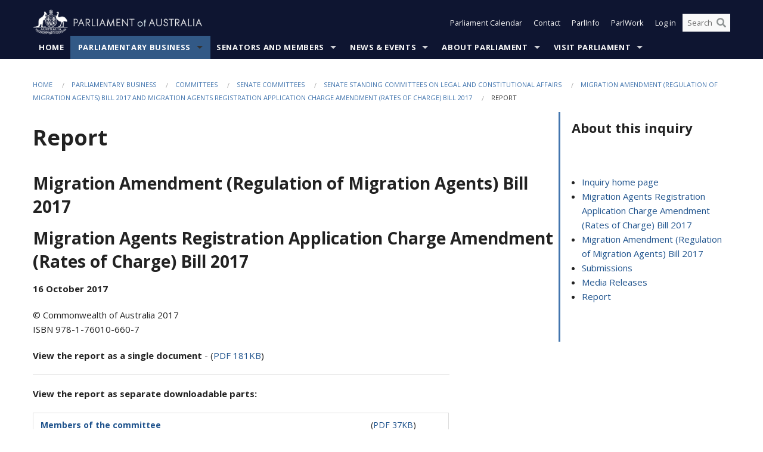

--- FILE ---
content_type: text/html; charset=utf-8
request_url: https://www.aph.gov.au/Parliamentary_Business/Committees/Senate/Legal_and_Constitutional_Affairs/MigrationAgents/Report
body_size: 301295
content:


<!doctype html>
<!--[if lt IE 7 ]> <html lang="en" class="no-js ie6"> <![endif]-->
<!--[if IE 7 ]>    <html lang="en" class="no-js ie7"> <![endif]-->
<!--[if IE 8 ]>    <html lang="en" class="no-js ie8"> <![endif]-->
<!--[if IE 9 ]>    <html lang="en" class="no-js ie9"> <![endif]-->
<!--[if (gt IE 9)|!(IE)]><!-->
<html class="no-js" lang="en" xml:lang="en" xmlns="http://www.w3.org/1999/xhtml">
<!--<![endif]-->

<head id="Head1">

    <!-- UserWay widget -->
    <script>
        (function (d) {
            var s = d.createElement("script");
            /* uncomment the following line to override default position*/
            /* s.setAttribute("data-position", 1);*/
            /* uncomment the following line to override default size (values: small, large)*/
            /* s.setAttribute("data-size", "large");*/
            /* uncomment the following line to override default language (e.g., fr, de, es, he, nl, etc.)*/
            /* s.setAttribute("data-language", "null");*/
            /* uncomment the following line to override color set via widget (e.g., #053f67)*/
            s.setAttribute("data-color", "#0e1531");
            /* uncomment the following line to override type set via widget (1=person, 2=chair, 3=eye, 4=text)*/
            /* s.setAttribute("data-type", "1");*/
            /* s.setAttribute("data-statement_text:", "Our Accessibility Statement");*/
            /* s.setAttribute("data-statement_url", "http://www.example.com/accessibility";*/
            /* uncomment the following line to override support on mobile devices*/
            /* s.setAttribute("data-mobile", true);*/
            /* uncomment the following line to set custom trigger action for accessibility menu*/
            /* s.setAttribute("data-trigger", "triggerId")*/
            s.setAttribute("data-account", "Nu37TW4Ef2");
            s.setAttribute("src", "https://cdn.userway.org/widget.js");
            (d.body || d.head).appendChild(s);
        })(document)
    </script>
    <!-- Google Tag Manager -->
    <script>(function (w, d, s, l, i) {
                w[l] = w[l] || []; w[l].push({
                    'gtm.start':
                        new Date().getTime(), event: 'gtm.js'
                }); var f = d.getElementsByTagName(s)[0],
                    j = d.createElement(s), dl = l != 'dataLayer' ? '&l=' + l : ''; j.async = true; j.src =
                        'https://www.googletagmanager.com/gtm.js?id=' + i + dl; f.parentNode.insertBefore(j, f);
            })(window, document, 'script', 'dataLayer', 'GTM-N2CL3M9');</script>
    <!-- End Google Tag Manager -->
    <meta charset="utf-8" /><meta http-equiv="X-UA-Compatible" content="IE=edge,chrome=1" /><meta property="og:title" content="Report" /><meta property="og:image" content="/images/template/Default_Classified_150_90.png" /><meta property="og:description" content="Migration Amendment (Regulation of Migration Agents) Bill 2017
Migration Agents Registration Application Charge Amendment (Rates of Charge) Bill 2017
16 October 2017
 &amp;copy; Commonwealth of Australia 2017
ISBN 978-1-76010-660-7 
View the report as a single document - (PDF 181KB)
" /><meta property="og:url" content="https://www.aph.gov.au/Parliamentary_Business/Committees/Senate/Legal_and_Constitutional_Affairs/MigrationAgents/Report" /><meta name="msvalidate.01" content="5D9111AD3364510F24400EBF6E139AB5" /><title>
	Report
        
     &ndash; Parliament of Australia
</title><meta name="description" content="Report" /><meta name="keywords" content="parliament, house, senate, parliamentary, committees, representatives, government, bills, motions" /><meta name="DCTERMS.Description" content="Report" /><meta name="DCTERMS.creator" content="corporateName=Commonwealth Parliament; address=Parliament House, Canberra, ACT, 2600; contact=+61 2 6277 7111;" /><meta name="DCTERMS.title" content="Report" /><meta name="DCTERMS.subject" content="Report" /><meta name="DCTERMS.created" content="2018-01-17" /><meta name="DCTERMS.modified" content="2018-01-17" /><meta name="DCTERMS.type" content="text" /><meta name="DCTERMS.coverage" content="Australia" /><meta name="DCTERMS.identifier" content="https://www.aph.gov.au/Parliamentary_Business/Committees/Senate/Legal_and_Constitutional_Affairs/MigrationAgents/Report" /><meta name="DCTERMS.publisher" content="corporateName=Commonwealth Parliament; address=Parliament House, Canberra, ACT, 2600; contact=+61 2 6277 7111" /><meta name="DCTERMS.rights" content="http://www.aph.gov.au/Help/Disclaimer_Privacy_Copyright" /><meta name="DCTERMS.rightsHolder" content="Commonwealth of Australia" /><meta name="DCTERMS.license" content="Creative Commons - Attribution-NonCommercial-NoDerivs 3.0 Australia (CC BY-NC-ND 3.0 AU)" /><meta name="DCTERMS.language" content="en-AU" /><meta name="DCTERMS.format" content="text/html" /><meta name="viewport" content="width=device-width, initial-scale=1.0" /><link rel="shortcut icon" href="/favicon.ico" /><link href="//fonts.googleapis.com/css?family=Open+Sans:400italic,700,300,800,400|Open+Sans+Condensed:300,700" rel="stylesheet" type="text/css" /><link rel="apple-touch-icon" sizes="60x60" href="/touch-icon-iphone.png" /><link rel="apple-touch-icon" sizes="76x76" href="/touch-icon-ipad.png" /><link rel="apple-touch-icon" sizes="120x120" href="/touch-icon-iphone-retina.png" /><link rel="apple-touch-icon" sizes="152x152" href="/touch-icon-ipad-retina.png" />
        
        <link rel="stylesheet" media="screen" href="/css/style.min.css?v=4256636926" />
        
        <link rel="stylesheet" media="handheld" href="/css/handheld.css?v=3444104224" />
        <link rel="stylesheet" media="screen" href="/css/aph-theme/jquery-ui-1.8.6.custom.css" />
        <link rel="stylesheet" media="screen" href="/css/vendor/colorbox/colorbox.css?v=215458967" />
        
        <link rel="stylesheet" media="print" href="/css/print.css?v=1577436929" />
        

    <script type="text/javascript" src="/js/libs/jquery-1.10.2.min.js"></script>
    <script type="text/javascript" src="/js/libs/jquery-ui-1.10.4.custom.min.js"></script>
    <script type="text/javascript" src="/js/jquery.dateFormat-1.0.js"></script>
    <script type="text/javascript" src="/js/libs/jquery-migrate-1.2.1.min.js"></script>
    <script type="text/javascript" src="/js/plugins.js?v=2347550531"></script>
    <script type="text/javascript" src="/js/script.js?v=4153783859"></script>

    <script type="text/javascript" src="/js/vendor/lightbox2/lightbox.min.js?v=97624409"></script>

    
    <script src="/js/libs/contentshare.js?v=2058135496"></script>

    <script type="text/javascript" src="/js/libs/react/react.min.js?v=3706843405"></script>
    <script type="text/javascript" src="/js/libs/react/react-dom.min.js?v=3706843405"></script>
    <script type="text/javascript" src="/js/libs/pubsub.js?v=2418985062"></script>
    <script type="text/javascript" src="/js/libs/moment.js?v=160068683"></script>
    <script type="text/javascript" src="/js/libs/moment-timezone-with-data.js?v=1518348680"></script>
    <script type="text/javascript">
        moment.tz.setDefault("Australia/Canberra");
    </script>
    <script type="text/javascript" src="/js/libs/duration-format.js?v=273884284"></script>

    <!--PLUGINS-->
    <script src="/js/vendor/porthole.min.js?v=2253615438"></script>
    <!--END PLUGINS-->
    <!--CORE-->
    <script src="/js/core.js?v=3918537519"></script>
    <!--END CORE-->

    <!--[if !(IE 6) | !(IE 7) | !(IE 8)]><!-->
    <script type="text/javascript" src="/js/libs/snap-ie-cache-fix.js?v=309387760"></script>
    <script type="text/javascript" src="/js/libs/respond.js?v=2777172843"></script>
    <!--<![endif]-->

    <!--[if lte IE 8 ]>
        <link rel="stylesheet" href="/css/ie-legacy.css" />    
    <![endif]-->

    <!--[if lt IE 7 ]>
    <script src="/js/libs/dd_belatedpng.js"></script>
    <script> DD_belatedPNG.fix('#site-logo img'); //fix any <img> or .png_bg background-images </script>
    <![endif]-->
    <script type="text/javascript" src="/js/libs/modernizr-3.6-complete.min.js?v=3030946925"></script>
    <script type="text/javascript" src="/js/vendor/AC_RunActiveContent.js?v=2714468098"></script>
    
    <script src="https://www.google.com/recaptcha/api.js?render=6Ld_jYUpAAAAALpOhXvR17v-Mkd6yXzP0m8pJ6RD"></script>
    </head>
<body id="body1" class="">
    <!-- Google Tag Manager (noscript) -->
    <noscript>
        <iframe src="https://www.googletagmanager.com/ns.html?id="
            height="0" width="0" style="display: none; visibility: hidden"></iframe>
    </noscript>
    <!-- End Google Tag Manager (noscript) -->
    <form method="post" action="/Parliamentary_Business/Committees/Senate/Legal_and_Constitutional_Affairs/MigrationAgents/Report" id="mainform">
<div class="aspNetHidden">
<input type="hidden" name="__EVENTTARGET" id="__EVENTTARGET" value="" />
<input type="hidden" name="__EVENTARGUMENT" id="__EVENTARGUMENT" value="" />
<input type="hidden" name="__VIEWSTATE" id="__VIEWSTATE" value="8juvUmBCsdybuUCrsOw3OwbMMXA1DzxH3BTOQrSXZAa/ICKj8x8/QeLnaFD3I/mD3ybGVggTjZmc3HQUPTojFM/IyVsbkLMggk27bbOe3oSwosI5oTIW25m93F5ktwfWEiF48OcAKVRiTd/WVouZCJT8EKBiHdsXdBgcs3TMnUhjSt9hDYY977CB/hUrI0Qn/67sgFIYciHPHpycB1SYHMX8TJKjEHXd9lXVS/reO51adqRB/ogGjCUz4/uLSshLbP58yiuuHBqDenxSaNmlVKbsMVukUxeXgPAMvDD4Z2lzkvwOn7jO8vr+ew8H0sQGz46uqMvn+kClc03WpxshGRtVKJ+DOjONnLp+/hkMmrd0ouIbzMelknmiHrIfpOyzyiXHswCxjOo2VbbTF+ySt87udsHns6U7WHcANxEaeMvOBPcZMD4I7T9gQElagCwW+P+f9metY/MEEj4GRlT0gDVQ9kGSGvAEpypbaRv25JAp6TzJ8bUhqxYvomZ7gxKB76BYdd3bfpKJNnAINMzuU9niDO1ZEVFsZ/E8Zdk9ga43i5Bv2YNqOHzJ8+nQxCCqZ/nwDESiuetqV7d+8kMT2YaPjt/PDUWbow8jIzdzuK9v/qrXsDyQh9fHgbbDgStD8d/lsW+MVptOI6/wnKKEubFA9/PF2vtXVqpeXy/3oOgMjbuIBCV0mCaMICJR93L+lCcj9ocleQz2lXcwy2Y0DBgd8mj+k9wPl8YMJKBRGbfhLtl2bFq3Z2pPonjNeg13qb6QtF2AXmCoh8V/jLDbHposeaTdfdWgq95jEi9h38nPGXAM26/oQxDb9zV04yYc2y7+YV+Tdf8iUg/6P43tF6IHl20MV6uMeukux46+gbggHWWREtOcQYdBXvTWKRRHCZugxs67e0ek2byf6Or1aIUVIh/u1uEau+1kXf9DR96UzjHfvb7Mr8KYeyf8c22H/aGbkiVOwArUx/K5zAYGy1dmB9inAOjaRjC47kLlCPtibLGB8QfiwXeY/GFWYR+r6b4OHm9OFPMDJzev53F8WD6jsq9QfZDnpMQINiBYu78fYvaEcDXtWfxQGWRYWPeoEJ6QlXGs/ZuUkOV9YTw1PZVqrdAZ4ZU2YcUbeKEN+Wvd+cNPte1eY6RSDJvddb5HHO/UrQ1q7SLjjZeYjYfoO69RpHTru+zGeaUgKvigQhtGFcwknPzWjs8PyVqe03avhKT2N1iBX4r+VJz94mNOVUertcXLvy3vdFdef/GA3PKsW/XdwLgSuhASHL48Vu7LCHKEai1POQvA5UYQjkeeeXsZNhiS4M41lQg0hkQEeMk/g2xgc7aYHB2f9HM+Bs0PnREHWQ2JkxqzU9sr4NRUxsZHgbtu0o6m3FDaalu03wGRMTkjnbDZRfvIl0uddBgt3BX+qcx9UuqH/OP5FJTti3tgysSTrAEBOSdqiMZQhvof6fWs4K44R+irudBMGGT2UclGE1E4NbDG4KMQ7LNLCq8V4VTdP+ApNesuvU0QPW8Mwfq1Syy7j0Le2k41e/cKNw2vydFntLY0WnxayGPzRudNHzwNVNLv8LNyZftf+qJhemgOCCxQ64pJKsmrRE5EZ6HMZ5AF+JC3xEMlr4zAvUDZ9eMXxv0Hf32UiM1wcsAuo5Y5gLhEh7PFasj6/9BY8QotSsgFin1PKGKepWNN/CLEgtq6pm+RUX95KVhuAKs7aYuStX/aRV4BF2kJc85ejrZFZfo9bdb3mgaO/i3lC94uvjcWkljqvowtaK3PgzMYGu9Rj67jNCBo3vC/KG2R+QL/eYw0E8emFq7uRn4Iaeu0kJ/lDn/[base64]/gNZ4dQzh1i+JUEKbUW/bMgELnXOi0E08K/dNOEJVdkzVvBq8MnhlnXs1c2IBU7eOE3WgcpywyxhXiLlMDpGrGih5Y7qC+5D63HPuVzwUo8E9kLUb/LSVEFma26ha8auvzNlQi2lZjSWiMunaXAqwc70scksAxouScXqQdl5469FA8v8rt2RMor1uk86bMxRM9Bt/mADkX56qL7dZRnL4lTY9IZxvAPPSpl8qafteAOQCja9bZwF2K/tPk8V9OX1pSIcmMpZ1Pm2bGxrpr6zUKcN20XcvqkRSNVLBPKXmdoHe67Mt2HnibAqaBuFLrA7RKFe4tLoSrKnSwEEcLK6oqB0JVCK3CPFSGZZkRjPN2W48R1jqMq3d2/wMdfctAJ631zMrJz/p4emyKayPU7+o6aRCCUqpyiMzbhWnaCKrBWAw0mfr9u2ymLhC87Pj9aubX/6Fnq8q06K9QDG7y2tLIUrn01UlwoJ0lH7uQAV+CuiDfDGd3L3IiETlnWBWYm+Mreb7QPxw0dKdkC6NcNDX2objjRWJdH+LUw7+wD5i2ES/mUFEdq0eT86TFaGdBy3iAC9PvBUXeoKNJ6VkwRv/H6ZojU4OANdAbDMopCodtPFc8AWM3X6OGXQ63jLhvIQ+VSxZBjNfOOD2n56TAtpU8adWL07DiqyZ2J+DVFmQvVnu2BxYiR3RjFFS4KwZebkhrEimf8OirKwQaGjBpfaZZRX3a33rNn6OceeY1zsg1D8RSu/j06l8gUWKkj8/WJXef6UFwE7aL3zznCL64BJfcz0ylKjc9IVoNtPGNd0zdbvdRIOpdiGQG472rREC2VWNKUT3qD17mz7lQj0vcr6DnnrtbG8zQ6p1b9DBHaa8+YNnMZMXcYsRAYnnrl3ZrJGVaOHwoGdc//JtbuvyrzjGQH5jr8fMGo5cEq8WwNaZSoCmyjAkmI/a322It314smA7LW9m1yXlHDxXL6Jwz6DLKTdJNljhLHQpbePIS153YkSLO6pU7BYSYBJ7nftG/jYftCfoKmEFrfbIBmjC9YIUR18HfhAnqQ9A+tsF/eB5JCENSWK75MH20myhFrvFrvqPr9Y5q/WgB0gfDfsXdK3JfFIKJc2WkTtydIT+wLpUlds4oMh/TFINywtuDn7oeOLxH+5VwlqHISHZX6kwsTPxDW1mheCdmUxg47x5jTOLkQB0DAvMXu9OyEYs9RwYfweAUycKACdUxfdWWysR+do48b2o63DlkjoVHCRTLAmbebdBpw0TpLHAqmZTlRwva9H/VG6XfR+r0PRlg==" />
</div>

<script type="text/javascript">
//<![CDATA[
var theForm = document.forms['mainform'];
if (!theForm) {
    theForm = document.mainform;
}
function __doPostBack(eventTarget, eventArgument) {
    if (!theForm.onsubmit || (theForm.onsubmit() != false)) {
        theForm.__EVENTTARGET.value = eventTarget;
        theForm.__EVENTARGUMENT.value = eventArgument;
        theForm.submit();
    }
}
//]]>
</script>


<script src="/WebResource.axd?d=pynGkmcFUV13He1Qd6_TZLoiRuBpjqx-mc4XYiEXE5AhhIqco9hBwrTw0Tb7b7xnVXxVYQ2&amp;t=638901896248157332" type="text/javascript"></script>

<SCRIPT LANGUAGE="JavaScript">function validatecbRAgree(oSrc, args){args.IsValid = document.getElementById("cbRAgree").checked;}</SCRIPT><SCRIPT LANGUAGE="JavaScript">function validatetxtRPasswordConfirm(oSrc, args){args.IsValid = document.getElementById("txtRPasswordConfirm").value.length == 0 || (document.getElementById("txtRPasswordConfirm").value.length > 0 && document.getElementById("txtRPassword").value == document.getElementById("txtRPasswordConfirm").value);}</SCRIPT>
<script src="/ScriptResource.axd?d=NJmAwtEo3Ipnlaxl6CMhvke6LuKNAIG7wYOJ0svbr6ONPX84I_mgHcaT4vlKIcsaiSilqTO2BSjgHfMknroo8jcCuptYgPcm4RziWlEs--KIFpQTsX7IzkyRphQJbqfMTX1duQSbK8E8ppY2fR2sRsVOWZo1&amp;t=5c0e0825" type="text/javascript"></script>
<script src="/ScriptResource.axd?d=dwY9oWetJoJoVpgL6Zq8ONn6rPVYJGBVTR68BxEKJFmfic3OWCCt72aiM8KSgUYJDTVRUBGKySWh7ZXPbC0k-ODM6mBUyoBgGnd8l-OIjB5fkBCFQwlBjvs66KJFiYOzD8rOxneUeSdqeqrGhXA_47-1LZA1&amp;t=5c0e0825" type="text/javascript"></script>
<script src="/EmailRegistered.svc/js" type="text/javascript"></script>
<script src="/ParliamentNumbers.svc/js" type="text/javascript"></script>
<script src="/Predictive/Predictive.asmx/js" type="text/javascript"></script>
<div class="aspNetHidden">

	<input type="hidden" name="__VIEWSTATEGENERATOR" id="__VIEWSTATEGENERATOR" value="20B6B7A5" />
</div>
        <script type="text/javascript">
//<![CDATA[
Sys.WebForms.PageRequestManager._initialize('ScriptManager1', 'mainform', [], [], [], 90, '');
//]]>
</script>

        <div class="off-canvas-wrap" data-offcanvas>
            <div aria-label="inner-wrap" class="inner-wrap">


                

<header>
    <section class="row" role="navigation" aria-label="Skip links">
        <div class="columns">
            <ul class="skip-links">
                <li><a role="button" href="#main-nav" aria-label="Skip to navigation">Skip to navigation</a></li>
                <li><a role="button" href="#content" aria-label="Skip to content">Skip to content</a></li>
            </ul>
        </div>
    </section>

    <div class="row header-img">
        <div class="medium-4 large-4 columns">
            <h1><a href="/">
                <img src="/images/template/header-logo.png" alt="Home - Parliament of Australia logo" /></a></h1>
        </div>

        <div class="medium-8 large-8 columns" style="padding-left: 0rem">
            <div class="row">
                <div class="columns">
                    <div class="nav-top-links-container">
                        <nav aria-label="Quick links" class="nav-top-links">
                            <ul class="inline-block-list text-small">
                                <li><a title="Open the Parliament Calendar" href="#" role="button" class="right-off-canvas-toggle" id="openParliamentaryCalendar" tabindex="0">Parliament Calendar</a></li>
                                <li><a title="Contact Us" href="/Help/Contact">Contact</a></li>
                                <li class="hide-for-small-only"><a title="Go to ParlInfo Search" href="https://parlinfo.aph.gov.au" target="_blank" rel="noopener noreferrer">ParlInfo</a></li>
                                <li class="hide-for-small-only"><a title="Go to ParlWork" href="https://parlwork.aph.gov.au" target="_blank" rel="noopener noreferrer">ParlWork</a></li>
                                
                                
                                        <li>
                                            <a title="Log in to My Parliament account" href="/Help/Login">Log in</a>
                                        </li>
                                    

                                <li class="has-form hide-for-small-only">
                                    <input aria-label="Search the website" id="txtGenericSearchTerm" aria-label="Input search content" type="text" placeholder="Search ...">
                                    <button id="btnGenericSearch" aria-label="Perform a search" type="submit"><em class="fa fa-search"></em></button>
                                </li>

                                <!--START SEARCH CONTROL-->
                                <script type="text/javascript">
                                    function SearchTermIsValid(searchTerm) {
                                        var result = searchTerm !== '';
                                        return result;
                                    }

                                    $(document).ready(function () {
                                        $("#btnGenericSearch").on("click", function (e) {
                                            e.preventDefault();

                                            var searchTerm = encodeURI($("#txtGenericSearchTerm").val());

                                            if (SearchTermIsValid(searchTerm)) {
                                                if (window.location.href.indexOf("parlview.aph.gov.au") > -1) {
                                                    window.location = "https://www.aph.gov.au/Help/Federated_Search_Results?q=" + searchTerm;
                                                } else {
                                                    window.location = "/Help/Federated_Search_Results?q=" + searchTerm;
                                                }
                                            }

                                            return false;
                                        });

                                        $("#txtGenericSearchTerm").keypress(function (e) {
                                            if (e.keyCode === 13) {
                                                $("#btnGenericSearch").click();
                                                return false;
                                            }
                                        });
                                    });
                                </script>
                                <!--END SEARCH CONTROL-->
                            </ul>
                        </nav>
                    </div>
                </div>
            </div>
        </div>
    </div>
</header>

<script type="text/javascript" src="/js/components/global/header-username.js"></script>

                

<div class="contain-to-grid">
    <nav aria-label="Site navigation" id="main-nav" class="top-bar" data-topbar>
        <ul class="title-area nav-top-links-mobile">
           <li class="has-form show-for-small-only">
                <input aria-label="Search the website" id="txtGenericSearchTermMobile" aria-label="Input search content" type="text" placeholder="Search ...">
                <button id="btnGenericSearchMobile" aria-label="Perform a search" type="submit"><em class="fa fa-search"></em></button>
            </li>

            <!--START SEARCH CONTROL-->
            <script type="text/javascript">
                function SearchTermIsValid(searchTerm) {
                    var result = searchTerm !== '';
                    return result;
                }

                $(document).ready(function () {
                    $("#btnGenericSearchMobile").on("click", function (e) {
                        e.preventDefault();

                        var searchTerm = encodeURI($("#txtGenericSearchTermMobile").val());

                        if (SearchTermIsValid(searchTerm)) {
                            if (window.location.href.indexOf("parlview.aph.gov.au") > -1) {
                                window.location = "https://www.aph.gov.au/Help/Federated_Search_Results?q=" + searchTerm;
                            } else {
                                window.location = "/Help/Federated_Search_Results?q=" + searchTerm;
                            }
                        }

                        return false;
                    });

                    $("#txtGenericSearchTermMobile").keypress(function (e) {
                        if (e.keyCode === 13) {
                            $("#btnGenericSearchMobile").click();
                            return false;
                        }
                    });
                });
            </script>
            <!--END SEARCH CONTROL-->
            <li class="toggle-topbar menu-icon">
                <a href="#" onclick="sendGoogleAnalyticsEvent('Primary Nav', 'Click hamburger menu', '')" role="button" aria-label="Open site navigation" aria-expanded="false">
                    <span>Menu</span>
                </a>
            </li>
        </ul>

        <section role="navigation" aria-label="navigation" class="top-bar-section top-bar-section-hidden">
            <ul id="main-nav-sub">
            
                <li class="">
                    <a href="/" class="primary-nav-item-dropdown"
                       onclick="sendGoogleAnalyticsEvent('Primary Nav', 'Click Parent item', 'Home')">Home</a>

                
                </li>
                
                <li class="active has-dropdown not-click">
                    <a href="/Parliamentary_Business" class="primary-nav-item-dropdown"
                       onclick="sendGoogleAnalyticsEvent('Primary Nav', 'Click Parent item', 'Parliamentary Business')">Parliamentary Business</a>

                
                    <ul class="dropdown primary-nav-item-dropdown-hidden">

                    
                        <li class="">
                            <a href="/Parliamentary_Business/Bills_Legislation" onclick="sendGoogleAnalyticsEvent('Primary Nav', 'Click Child item', 'Bills and Legislation')">Bills and Legislation</a>
                        </li>
                        
                        <li class="">
                            <a href="/Parliamentary_Business/Tabled_documents" onclick="sendGoogleAnalyticsEvent('Primary Nav', 'Click Child item', 'Tabled documents')">Tabled documents</a>
                        </li>
                        
                        <li class="">
                            <a href="/Parliamentary_Business/Chamber_documents" onclick="sendGoogleAnalyticsEvent('Primary Nav', 'Click Child item', 'Chamber documents')">Chamber documents</a>
                        </li>
                        
                        <li class="">
                            <a href="/Parliamentary_Business/Hansard" onclick="sendGoogleAnalyticsEvent('Primary Nav', 'Click Child item', 'Hansard')">Hansard</a>
                        </li>
                        
                        <li class="">
                            <a href="/Parliamentary_Business/Senate_estimates" onclick="sendGoogleAnalyticsEvent('Primary Nav', 'Click Child item', 'Senate estimates')">Senate estimates</a>
                        </li>
                        
                        <li class="">
                            <a href="/Parliamentary_Business/Committees" onclick="sendGoogleAnalyticsEvent('Primary Nav', 'Click Child item', 'Committees')">Committees</a>
                        </li>
                        
                        <li class="">
                            <a href="/Parliamentary_Business/Statistics" onclick="sendGoogleAnalyticsEvent('Primary Nav', 'Click Child item', 'Statistics')">Statistics</a>
                        </li>
                        
                        <li class="">
                            <a href="/Parliamentary_Business/Petitions" onclick="sendGoogleAnalyticsEvent('Primary Nav', 'Click Child item', 'Petitions')">Petitions</a>
                        </li>
                        
                    </ul>
                    
                </li>
                
                <li class="has-dropdown not-click">
                    <a href="/Senators_and_Members" class="primary-nav-item-dropdown"
                       onclick="sendGoogleAnalyticsEvent('Primary Nav', 'Click Parent item', 'Senators and Members')">Senators and Members</a>

                
                    <ul class="dropdown primary-nav-item-dropdown-hidden">

                    
                        <li class="">
                            <a href="/Senators_and_Members/Senators" onclick="sendGoogleAnalyticsEvent('Primary Nav', 'Click Child item', 'Senators')">Senators</a>
                        </li>
                        
                        <li class="">
                            <a href="/Senators_and_Members/Members" onclick="sendGoogleAnalyticsEvent('Primary Nav', 'Click Child item', 'Members')">Members</a>
                        </li>
                        
                        <li class="">
                            <a href="/Senators_and_Members/Contacting_Senators_and_Members" onclick="sendGoogleAnalyticsEvent('Primary Nav', 'Click Child item', 'Contacting Senators and Members')">Contacting Senators and Members</a>
                        </li>
                        
                    </ul>
                    
                </li>
                
                <li class="has-dropdown not-click">
                    <a href="/News_and_Events" class="primary-nav-item-dropdown"
                       onclick="sendGoogleAnalyticsEvent('Primary Nav', 'Click Parent item', 'News \u0026 Events')">News & Events</a>

                
                    <ul class="dropdown primary-nav-item-dropdown-hidden">

                    
                        <li class="">
                            <a href="/News_and_Events/Watch_Read_Listen" onclick="sendGoogleAnalyticsEvent('Primary Nav', 'Click Child item', 'Watch, Read, Listen')">Watch, Read, Listen</a>
                        </li>
                        
                        <li class="">
                            <a href="/News_and_Events/Events_Calendar" onclick="sendGoogleAnalyticsEvent('Primary Nav', 'Click Child item', 'Events Calendar')">Events Calendar</a>
                        </li>
                        
                        <li class="">
                            <a href="/News_and_Events/Senate_news_and_events" onclick="sendGoogleAnalyticsEvent('Primary Nav', 'Click Child item', 'Senate news and events')">Senate news and events</a>
                        </li>
                        
                        <li class="">
                            <a href="/News_and_Events/About_the_House_News" onclick="sendGoogleAnalyticsEvent('Primary Nav', 'Click Child item', 'About the House News')">About the House News</a>
                        </li>
                        
                        <li class="">
                            <a href="/News_and_Events/Joint_statements_by_the_Presiding_Officers" onclick="sendGoogleAnalyticsEvent('Primary Nav', 'Click Child item', 'Joint statements by the Presiding Officers')">Joint statements by the Presiding Officers</a>
                        </li>
                        
                        <li class="">
                            <a href="/News_and_Events/My_First_Speech" onclick="sendGoogleAnalyticsEvent('Primary Nav', 'Click Child item', 'My First Speech')">My First Speech</a>
                        </li>
                        
                    </ul>
                    
                </li>
                
                <li class="has-dropdown not-click">
                    <a href="/About_Parliament" class="primary-nav-item-dropdown"
                       onclick="sendGoogleAnalyticsEvent('Primary Nav', 'Click Parent item', 'About Parliament')">About Parliament</a>

                
                    <ul class="dropdown primary-nav-item-dropdown-hidden">

                    
                        <li class="">
                            <a href="/About_Parliament/Senate" onclick="sendGoogleAnalyticsEvent('Primary Nav', 'Click Child item', 'Senate')">Senate</a>
                        </li>
                        
                        <li class="">
                            <a href="/About_Parliament/House_of_Representatives" onclick="sendGoogleAnalyticsEvent('Primary Nav', 'Click Child item', 'House of Representatives')">House of Representatives</a>
                        </li>
                        
                        <li class="">
                            <a href="/About_Parliament/Work_of_the_Parliament" onclick="sendGoogleAnalyticsEvent('Primary Nav', 'Click Child item', 'Work of the Parliament')">Work of the Parliament</a>
                        </li>
                        
                        <li class="">
                            <a href="/About_Parliament/Parliamentary_Leadership_Taskforce" onclick="sendGoogleAnalyticsEvent('Primary Nav', 'Click Child item', 'Parliamentary Leadership Taskforce')">Parliamentary Leadership Taskforce</a>
                        </li>
                        
                        <li class="">
                            <a href="/About_Parliament/Parliamentary_departments" onclick="sendGoogleAnalyticsEvent('Primary Nav', 'Click Child item', 'Parliamentary departments')">Parliamentary departments</a>
                        </li>
                        
                        <li class="">
                            <a href="/About_Parliament/International_Program" onclick="sendGoogleAnalyticsEvent('Primary Nav', 'Click Child item', 'International Program')">International Program</a>
                        </li>
                        
                        <li class="">
                            <a href="/About_Parliament/Publications" onclick="sendGoogleAnalyticsEvent('Primary Nav', 'Click Child item', 'Publications and policies')">Publications and policies</a>
                        </li>
                        
                        <li class="">
                            <a href="/About_Parliament/Employment" onclick="sendGoogleAnalyticsEvent('Primary Nav', 'Click Child item', 'Employment')">Employment</a>
                        </li>
                        
                        <li class="">
                            <a href="/About_Parliament/Media_Rules_and_Filming_Applications" onclick="sendGoogleAnalyticsEvent('Primary Nav', 'Click Child item', 'Media Rules and Filming Applications')">Media Rules and Filming Applications</a>
                        </li>
                        
                        <li class="">
                            <a href="/About_Parliament/Education_Resources" onclick="sendGoogleAnalyticsEvent('Primary Nav', 'Click Child item', 'Education Resources')">Education Resources</a>
                        </li>
                        
                        <li class="">
                            <a href="/About_Parliament/Parliamentary_Friendship" onclick="sendGoogleAnalyticsEvent('Primary Nav', 'Click Child item', 'Parliamentary Friendship Groups (non-country)')">Parliamentary Friendship Groups (non-country)</a>
                        </li>
                        
                        <li class="">
                            <a href="/About_Parliament/Australian_Parliament_House_Security_Pass_Office" onclick="sendGoogleAnalyticsEvent('Primary Nav', 'Click Child item', 'Australian Parliament House (APH) Security Pass Office')">Australian Parliament House (APH) Security Pass Office</a>
                        </li>
                        
                        <li class="">
                            <a href="/About_Parliament/Sitting_Calendar" onclick="sendGoogleAnalyticsEvent('Primary Nav', 'Click Child item', 'Sitting Calendar')">Sitting Calendar</a>
                        </li>
                        
                    </ul>
                    
                </li>
                
                <li class="has-dropdown not-click">
                    <a href="/Visit_Parliament" class="primary-nav-item-dropdown"
                       onclick="sendGoogleAnalyticsEvent('Primary Nav', 'Click Parent item', 'Visit Parliament')">Visit Parliament</a>

                
                    <ul class="dropdown primary-nav-item-dropdown-hidden">

                    
                        <li class="">
                            <a href="/Visit_Parliament/Whats_On" onclick="sendGoogleAnalyticsEvent('Primary Nav', 'Click Child item', 'What\u0027s on')">What's on</a>
                        </li>
                        
                        <li class="">
                            <a href="/Visit_Parliament/Things_to_Do" onclick="sendGoogleAnalyticsEvent('Primary Nav', 'Click Child item', 'Things to Do')">Things to Do</a>
                        </li>
                        
                        <li class="">
                            <a href="/Visit_Parliament/Art" onclick="sendGoogleAnalyticsEvent('Primary Nav', 'Click Child item', 'Art at Parliament')">Art at Parliament</a>
                        </li>
                        
                        <li class="">
                            <a href="/Visit_Parliament/Dining" onclick="sendGoogleAnalyticsEvent('Primary Nav', 'Click Child item', 'Dining')">Dining</a>
                        </li>
                        
                        <li class="">
                            <a href="/Visit_Parliament/Parliament_Shop" onclick="sendGoogleAnalyticsEvent('Primary Nav', 'Click Child item', 'Parliament Shop')">Parliament Shop</a>
                        </li>
                        
                        <li class="">
                            <a href="/Visit_Parliament/Venue_Hire" onclick="sendGoogleAnalyticsEvent('Primary Nav', 'Click Child item', 'Venue Hire')">Venue Hire</a>
                        </li>
                        
                        <li class="">
                            <a href="/Visit_Parliament/Plan_your_Visit" onclick="sendGoogleAnalyticsEvent('Primary Nav', 'Click Child item', 'Plan your Visit')">Plan your Visit</a>
                        </li>
                        
                        <li class="">
                            <a href="/Visit_Parliament/Accessibility" onclick="sendGoogleAnalyticsEvent('Primary Nav', 'Click Child item', 'Accessibility')">Accessibility</a>
                        </li>
                        
                    </ul>
                    
                </li>
                
            </ul>
        </section>
    </nav>
</div>

                
                

<div class="row padding-medium" id="content" role="main">
    <div class="columns">
        
<div class="breadcrumbs-container show-for-medium-up">
    <a id="skip"></a>
    <!-- START BREADCRUMBS -->
    
    <nav aria-label="Breadcrumbs" class="breadcrumbs">
        
               <a href="/">Home</a>
              
               <a href="/Parliamentary_Business">Parliamentary Business</a>
              
               <a href="/Parliamentary_Business/Committees">Committees</a>
              
               <a href="/Parliamentary_Business/Committees/Senate">Senate Committees</a>
              
               <a href="/Parliamentary_Business/Committees/Senate/Legal_and_Constitutional_Affairs">Senate Standing Committees on Legal and Constitutional Affairs</a>
              
               <a href="/Parliamentary_Business/Committees/Senate/Legal_and_Constitutional_Affairs/MigrationAgents">Migration Amendment (Regulation of Migration Agents) Bill 2017 and Migration Agents Registration Application Charge Amendment (Rates of Charge) Bill 2017</a>
              
               <span aria-label="breadcrumbs" class="current">Report</span>
              
    </nav>
    
    <!-- END BREADCRUMBS -->
</div>

        
        <div class="row">
            <div class="large-9 columns main-column">
                <h1>Report</h1>

                <div class="hide-for-large-up  committee-sidebar">
                    

<div class="sidenav" role="navigation" aria-label="Secondary navigation">      
    <a class="sidenav__heading" aria-expanded="false" role="button" tabindex="0"><span class="sidenav__heading--span">In this section</span></a>
    <ul class="restartSecondary sidenav__list"><li class="sidenav__item" /><a role="link" onclick="sendGoogleAnalyticsEvent('Secondary Nav', 'Report', 'Community Affairs')"  href="/Parliamentary_Business/Committees/Senate/Community_Affairs" aria-label="Community Affairs secondary link" alt="Community Affairs secondary link">Community Affairs</a><li class="sidenav__item" /><a role="link" onclick="sendGoogleAnalyticsEvent('Secondary Nav', 'Report', 'Economics')"  href="/Parliamentary_Business/Committees/Senate/Economics" aria-label="Economics secondary link" alt="Economics secondary link">Economics</a><li class="sidenav__item" /><a role="link" onclick="sendGoogleAnalyticsEvent('Secondary Nav', 'Report', 'Education and Employment')"  href="/Parliamentary_Business/Committees/Senate/Education_and_Employment" aria-label="Education and Employment secondary link" alt="Education and Employment secondary link">Education and Employment</a><li class="sidenav__item" /><a role="link" onclick="sendGoogleAnalyticsEvent('Secondary Nav', 'Report', 'Environment and Communications')"  href="/Parliamentary_Business/Committees/Senate/Environment_and_Communications" aria-label="Environment and Communications secondary link" alt="Environment and Communications secondary link">Environment and Communications</a><li class="sidenav__item" /><a role="link" onclick="sendGoogleAnalyticsEvent('Secondary Nav', 'Report', 'Finance and Public Administration')"  href="/Parliamentary_Business/Committees/Senate/Finance_and_Public_Administration" aria-label="Finance and Public Administration secondary link" alt="Finance and Public Administration secondary link">Finance and Public Administration</a><li class="sidenav__item" /><a role="link" onclick="sendGoogleAnalyticsEvent('Secondary Nav', 'Report', 'Foreign Affairs, Defence and Trade')"  href="/Parliamentary_Business/Committees/Senate/Foreign_Affairs_Defence_and_Trade" aria-label="Foreign Affairs, Defence and Trade secondary link" alt="Foreign Affairs, Defence and Trade secondary link">Foreign Affairs, Defence and Trade</a><li class="sidenav__item sidenav__item--has-dropdown active" /><a role="link" onclick="sendGoogleAnalyticsEvent('Secondary Nav', 'Report', 'Legal and Constitutional Affairs')" class="active" href="/Parliamentary_Business/Committees/Senate/Legal_and_Constitutional_Affairs" aria-label="Legal and Constitutional Affairs secondary link" alt="Legal and Constitutional Affairs secondary link">Legal and Constitutional Affairs</a><a href ="" aria-label="toggle" class="sidenav__dropdown__toggle" aria-label="Drop down"><span class="fa fa-fw fa-caret-up" aria-hidden="true"></span></a><ul class="sidenav__dropdown"><li class="sidenav__item" /><a role="link" onclick="sendGoogleAnalyticsEvent('Secondary Nav', 'Report', 'Role of the Committee')"  href="/Parliamentary_Business/Committees/Senate/Legal_and_Constitutional_Affairs/Role_of_the_Committee" alt="Role of the Committee secondary link">Role of the Committee</a><li class="sidenav__item" /><a role="link" onclick="sendGoogleAnalyticsEvent('Secondary Nav', 'Report', 'Upcoming hearings')"  href="/Parliamentary_Business/Committees/Senate/Legal_and_Constitutional_Affairs/Upcoming_hearings" alt="Upcoming hearings secondary link">Upcoming hearings</a><li class="sidenav__item" /><a role="link" onclick="sendGoogleAnalyticsEvent('Secondary Nav', 'Report', 'Annual Reports')"  href="/Parliamentary_Business/Committees/Senate/Legal_and_Constitutional_Affairs/Annual_Reports" alt="Annual Reports secondary link">Annual Reports</a><li class="sidenav__item" /><a role="link" onclick="sendGoogleAnalyticsEvent('Secondary Nav', 'Report', 'Recent reports')"  href="/Parliamentary_Business/Committees/Senate/Legal_and_Constitutional_Affairs/Recent_reports" alt="Recent reports secondary link">Recent reports</a><li class="sidenav__item" /><a role="link" onclick="sendGoogleAnalyticsEvent('Secondary Nav', 'Report', 'Completed inquiries and reports')"  href="/Parliamentary_Business/Committees/Senate/Legal_and_Constitutional_Affairs/Completed_inquiries" alt="Completed inquiries and reports secondary link">Completed inquiries and reports</a><li class="sidenav__item" /><a role="link" onclick="sendGoogleAnalyticsEvent('Secondary Nav', 'Report', 'Lapsed inquiries')"  href="/Parliamentary_Business/Committees/Senate/Legal_and_Constitutional_Affairs/Lapsed_inquiries" alt="Lapsed inquiries secondary link">Lapsed inquiries</a><li class="sidenav__item" /><a role="link" onclick="sendGoogleAnalyticsEvent('Secondary Nav', 'Report', 'Annual reports (No. 2 of 2025)')"  href="/Parliamentary_Business/Committees/Senate/Legal_and_Constitutional_Affairs/Annual_reports_No_2_of_2025" alt="Annual reports (No. 2 of 2025) secondary link">Annual reports (No. 2 of 2025)</a><li class="sidenav__item" /><a role="link" onclick="sendGoogleAnalyticsEvent('Secondary Nav', 'Report', 'Annual reports (No. 2 of 2023)')"  href="/Parliamentary_Business/Committees/Senate/Legal_and_Constitutional_Affairs/Annual_reports_No_2_of_2023" alt="Annual reports (No. 2 of 2023) secondary link">Annual reports (No. 2 of 2023)</a><li class="sidenav__item" /><a role="link" onclick="sendGoogleAnalyticsEvent('Secondary Nav', 'Report', 'Annual reports (No. 1 of 2024)')"  href="/Parliamentary_Business/Committees/Senate/Legal_and_Constitutional_Affairs/Annual_reports_No_1_of_2024" alt="Annual reports (No. 1 of 2024) secondary link">Annual reports (No. 1 of 2024)</a><li class="sidenav__item" /><a role="link" onclick="sendGoogleAnalyticsEvent('Secondary Nav', 'Report', 'Annual reports (No. 2 of 2024)')"  href="/Parliamentary_Business/Committees/Senate/Legal_and_Constitutional_Affairs/Annual_reports_No_2_of_2024" alt="Annual reports (No. 2 of 2024) secondary link">Annual reports (No. 2 of 2024)</a><li class="sidenav__item" /><a role="link" onclick="sendGoogleAnalyticsEvent('Secondary Nav', 'Report', 'Annual reports (No. 1 of 2025)')"  href="/Parliamentary_Business/Committees/Senate/Legal_and_Constitutional_Affairs/Annual_reports_No_1_of_2025" alt="Annual reports (No. 1 of 2025) secondary link">Annual reports (No. 1 of 2025)</a><li class="sidenav__item" /><a role="link" onclick="sendGoogleAnalyticsEvent('Secondary Nav', 'Report', 'Additional Estimates 2023-24')"  href="/Parliamentary_Business/Committees/Senate/Legal_and_Constitutional_Affairs/Additional_Estimates_2023-24" alt="Additional Estimates 2023-24 secondary link">Additional Estimates 2023-24</a><li class="sidenav__item" /><a role="link" onclick="sendGoogleAnalyticsEvent('Secondary Nav', 'Report', 'Additional Estimates 2024-25')"  href="/Parliamentary_Business/Committees/Senate/Legal_and_Constitutional_Affairs/Additional_Estimates_2024-25" alt="Additional Estimates 2024-25 secondary link">Additional Estimates 2024-25</a><li class="sidenav__item" /><a role="link" onclick="sendGoogleAnalyticsEvent('Secondary Nav', 'Report', 'Budget Estimates 2025-26')"  href="/Parliamentary_Business/Committees/Senate/Legal_and_Constitutional_Affairs/Budget_Estimates_2025-26" alt="Budget Estimates 2025-26 secondary link">Budget Estimates 2025-26</a><li class="sidenav__item" /><a role="link" onclick="sendGoogleAnalyticsEvent('Secondary Nav', 'Report', 'Budget Estimates 2024-25')"  href="/Parliamentary_Business/Committees/Senate/Legal_and_Constitutional_Affairs/Budget_Estimates_2024-25" alt="Budget Estimates 2024-25 secondary link">Budget Estimates 2024-25</a><li class="sidenav__item" /><a role="link" onclick="sendGoogleAnalyticsEvent('Secondary Nav', 'Report', 'Budget Estimates 2023–24')"  href="/Parliamentary_Business/Committees/Senate/Legal_and_Constitutional_Affairs/Budget_Estimates_202324" alt="Budget Estimates 2023–24 secondary link">Budget Estimates 2023–24</a><li class="sidenav__item" /><a role="link" onclick="sendGoogleAnalyticsEvent('Secondary Nav', 'Report', 'Budget Estimates 2022-23')"  href="/Parliamentary_Business/Committees/Senate/Legal_and_Constitutional_Affairs/Budget_Estimates_202223" alt="Budget Estimates 2022-23 secondary link">Budget Estimates 2022-23</a><li class="sidenav__item" /><a role="link" onclick="sendGoogleAnalyticsEvent('Secondary Nav', 'Report', 'Whistleblower Protection Authority Bill 2025 (No.2)')"  href="/Parliamentary_Business/Committees/Senate/Legal_and_Constitutional_Affairs/Whistleblowers" alt="Whistleblower Protection Authority Bill 2025 (No.2) secondary link">Whistleblower Protection Authority Bill 2025 (No.2)</a><li class="sidenav__item" /><a role="link" onclick="sendGoogleAnalyticsEvent('Secondary Nav', 'Report', 'Attorney-General’s Portfolio Miscellaneous Measures Bill 2023 [Provisions]')"  href="/Parliamentary_Business/Committees/Senate/Legal_and_Constitutional_Affairs/MiscellaneousMeasures23" alt="Attorney-General’s Portfolio Miscellaneous Measures Bill 2023 [Provisions] secondary link">Attorney-General’s Portfolio Miscellaneous Measures Bill 2023 [Provisions]</a><li class="sidenav__item" /><a role="link" onclick="sendGoogleAnalyticsEvent('Secondary Nav', 'Report', 'Anti-Money Laundering and Counter-Terrorism Financing Amendment Bill 2024 [Provisions] ')"  href="/Parliamentary_Business/Committees/Senate/Legal_and_Constitutional_Affairs/Anti-MoneyLaundering47" alt="Anti-Money Laundering and Counter-Terrorism Financing Amendment Bill 2024 [Provisions]  secondary link">Anti-Money Laundering and Counter-Terrorism Financing Amendment Bill 2024 [Provisions] </a><li class="sidenav__item" /><a role="link" onclick="sendGoogleAnalyticsEvent('Secondary Nav', 'Report', 'Commission of Inquiry into Antisemitism at Australian Universities Bill 2024 (No. 2)')"  href="/Parliamentary_Business/Committees/Senate/Legal_and_Constitutional_Affairs/AntisemitismBill" alt="Commission of Inquiry into Antisemitism at Australian Universities Bill 2024 (No. 2) secondary link">Commission of Inquiry into Antisemitism at Australian Universities Bill 2024 (No. 2)</a><li class="sidenav__item" /><a role="link" onclick="sendGoogleAnalyticsEvent('Secondary Nav', 'Report', 'Modern Slavery Amendment (Australian Anti-Slavery Commissioner) Bill 2023 [Provisions]')"  href="/Parliamentary_Business/Committees/Senate/Legal_and_Constitutional_Affairs/Anti-Slavery23" alt="Modern Slavery Amendment (Australian Anti-Slavery Commissioner) Bill 2023 [Provisions] secondary link">Modern Slavery Amendment (Australian Anti-Slavery Commissioner) Bill 2023 [Provisions]</a><li class="sidenav__item" /><a role="link" onclick="sendGoogleAnalyticsEvent('Secondary Nav', 'Report', 'Administrative Review Tribunal (Miscellaneous Measures) Bill 2024')"  href="/Parliamentary_Business/Committees/Senate/Legal_and_Constitutional_Affairs/ARTMiscMeasures24" alt="Administrative Review Tribunal (Miscellaneous Measures) Bill 2024 secondary link">Administrative Review Tribunal (Miscellaneous Measures) Bill 2024</a><li class="sidenav__item" /><a role="link" onclick="sendGoogleAnalyticsEvent('Secondary Nav', 'Report', 'Australian Human Rights Commission Amendment (Costs Protection) Bill 2023 [Provisions]')"  href="/Parliamentary_Business/Committees/Senate/Legal_and_Constitutional_Affairs/CostsProtection23" alt="Australian Human Rights Commission Amendment (Costs Protection) Bill 2023 [Provisions] secondary link">Australian Human Rights Commission Amendment (Costs Protection) Bill 2023 [Provisions]</a><li class="sidenav__item" /><a role="link" onclick="sendGoogleAnalyticsEvent('Secondary Nav', 'Report', 'Criminal Code Amendment (Deepfake Sexual Material) Bill 2024 [Provisions]')"  href="/Parliamentary_Business/Committees/Senate/Legal_and_Constitutional_Affairs/Deepfake" alt="Criminal Code Amendment (Deepfake Sexual Material) Bill 2024 [Provisions] secondary link">Criminal Code Amendment (Deepfake Sexual Material) Bill 2024 [Provisions]</a><li class="sidenav__item" /><a role="link" onclick="sendGoogleAnalyticsEvent('Secondary Nav', 'Report', 'Customs Amendment (Preventing Child Labour) Bill 2023')"  href="/Parliamentary_Business/Committees/Senate/Legal_and_Constitutional_Affairs/ChildLabour" alt="Customs Amendment (Preventing Child Labour) Bill 2023 secondary link">Customs Amendment (Preventing Child Labour) Bill 2023</a><li class="sidenav__item" /><a role="link" onclick="sendGoogleAnalyticsEvent('Secondary Nav', 'Report', 'Administrative Review Tribunal Bill 2023 [Provisions] and related bills')"  href="/Parliamentary_Business/Committees/Senate/Legal_and_Constitutional_Affairs/ARTBills2447" alt="Administrative Review Tribunal Bill 2023 [Provisions] and related bills secondary link">Administrative Review Tribunal Bill 2023 [Provisions] and related bills</a><li class="sidenav__item" /><a role="link" onclick="sendGoogleAnalyticsEvent('Secondary Nav', 'Report', 'The appropriate terms of reference for a COVID-19 Royal Commission that would allow all affected stakeholders to be heard.')"  href="/Parliamentary_Business/Committees/Senate/Legal_and_Constitutional_Affairs/COVID-19RC" alt="The appropriate terms of reference for a COVID-19 Royal Commission that would allow all affected stakeholders to be heard. secondary link">The appropriate terms of reference for a COVID-19 Royal Commission that would allow all affected stakeholders to be heard.</a><li class="sidenav__item" /><a role="link" onclick="sendGoogleAnalyticsEvent('Secondary Nav', 'Report', 'COVID-19 Royal Commission')"  href="/Parliamentary_Business/Committees/Senate/Legal_and_Constitutional_Affairs/COVID19RC47" alt="COVID-19 Royal Commission secondary link">COVID-19 Royal Commission</a><li class="sidenav__item" /><a role="link" onclick="sendGoogleAnalyticsEvent('Secondary Nav', 'Report', 'Family Law Amendment Bill 2024')"  href="/Parliamentary_Business/Committees/Senate/Legal_and_Constitutional_Affairs/FamilyLaw24" alt="Family Law Amendment Bill 2024 secondary link">Family Law Amendment Bill 2024</a><li class="sidenav__item" /><a role="link" onclick="sendGoogleAnalyticsEvent('Secondary Nav', 'Report', 'Crimes Amendment (Strengthening the Criminal Justice Response to Sexual Violence) Bill 2024')"  href="/Parliamentary_Business/Committees/Senate/Legal_and_Constitutional_Affairs/CrimesAmendment47" alt="Crimes Amendment (Strengthening the Criminal Justice Response to Sexual Violence) Bill 2024 secondary link">Crimes Amendment (Strengthening the Criminal Justice Response to Sexual Violence) Bill 2024</a><li class="sidenav__item" /><a role="link" onclick="sendGoogleAnalyticsEvent('Secondary Nav', 'Report', 'AusCheck Amendment (Global Entry Program) Bill 2025 [Provisions]')"  href="/Parliamentary_Business/Committees/Senate/Legal_and_Constitutional_Affairs/GlobalEntryProgram" alt="AusCheck Amendment (Global Entry Program) Bill 2025 [Provisions] secondary link">AusCheck Amendment (Global Entry Program) Bill 2025 [Provisions]</a><li class="sidenav__item" /><a role="link" onclick="sendGoogleAnalyticsEvent('Secondary Nav', 'Report', 'Criminal Code Amendment (Genocide, Crimes Against Humanity and War Crimes) Bill 2024')"  href="/Parliamentary_Business/Committees/Senate/Legal_and_Constitutional_Affairs/GCAHWC2024" alt="Criminal Code Amendment (Genocide, Crimes Against Humanity and War Crimes) Bill 2024 secondary link">Criminal Code Amendment (Genocide, Crimes Against Humanity and War Crimes) Bill 2024</a><li class="sidenav__item" /><a role="link" onclick="sendGoogleAnalyticsEvent('Secondary Nav', 'Report', 'Identity Verification Services Bill 2023 and the Identity Verification Services (Consequential Amendments) Bill 2023')"  href="/Parliamentary_Business/Committees/Senate/Legal_and_Constitutional_Affairs/IDVerificationBills23" alt="Identity Verification Services Bill 2023 and the Identity Verification Services (Consequential Amendments) Bill 2023 secondary link">Identity Verification Services Bill 2023 and the Identity Verification Services (Consequential Amendments) Bill 2023</a><li class="sidenav__item" /><a role="link" onclick="sendGoogleAnalyticsEvent('Secondary Nav', 'Report', 'Criminal Code Amendment (Hate Crimes) Bill 2024 [Provisions] ')"  href="/Parliamentary_Business/Committees/Senate/Legal_and_Constitutional_Affairs/HateCrimes47" alt="Criminal Code Amendment (Hate Crimes) Bill 2024 [Provisions]  secondary link">Criminal Code Amendment (Hate Crimes) Bill 2024 [Provisions] </a><li class="sidenav__item" /><a role="link" onclick="sendGoogleAnalyticsEvent('Secondary Nav', 'Report', 'Migration Amendment Bill 2024 [Provisions]')"  href="/Parliamentary_Business/Committees/Senate/Legal_and_Constitutional_Affairs/MigrationAmendment47" alt="Migration Amendment Bill 2024 [Provisions] secondary link">Migration Amendment Bill 2024 [Provisions]</a><li class="sidenav__item" /><a role="link" onclick="sendGoogleAnalyticsEvent('Secondary Nav', 'Report', 'Migration Amendment (Removal and Other Measures) Bill 2024')"  href="/Parliamentary_Business/Committees/Senate/Legal_and_Constitutional_Affairs/MigrationAmendment24" alt="Migration Amendment (Removal and Other Measures) Bill 2024 secondary link">Migration Amendment (Removal and Other Measures) Bill 2024</a><li class="sidenav__item" /><a role="link" onclick="sendGoogleAnalyticsEvent('Secondary Nav', 'Report', 'Australia’s youth justice and incarceration system')"  href="/Parliamentary_Business/Committees/Senate/Legal_and_Constitutional_Affairs/Incarceration47" alt="Australia’s youth justice and incarceration system secondary link">Australia’s youth justice and incarceration system</a><li class="sidenav__item" /><a role="link" onclick="sendGoogleAnalyticsEvent('Secondary Nav', 'Report', 'Legalising Cannabis Bill 2023 ')"  href="/Parliamentary_Business/Committees/Senate/Legal_and_Constitutional_Affairs/LegalisingCannabis" alt="Legalising Cannabis Bill 2023  secondary link">Legalising Cannabis Bill 2023 </a><li class="sidenav__item" /><a role="link" onclick="sendGoogleAnalyticsEvent('Secondary Nav', 'Report', 'Oversight Legislation Amendment (Robodebt Royal  Commission Response and Other Measures) Bill 2024 [Provisions]')"  href="/Parliamentary_Business/Committees/Senate/Legal_and_Constitutional_Affairs/Robodebt47" alt="Oversight Legislation Amendment (Robodebt Royal  Commission Response and Other Measures) Bill 2024 [Provisions] secondary link">Oversight Legislation Amendment (Robodebt Royal  Commission Response and Other Measures) Bill 2024 [Provisions]</a><li class="sidenav__item" /><a role="link" onclick="sendGoogleAnalyticsEvent('Secondary Nav', 'Report', 'Right wing extremist movements in Australia')"  href="/Parliamentary_Business/Committees/Senate/Legal_and_Constitutional_Affairs/RWExtremists23" alt="Right wing extremist movements in Australia secondary link">Right wing extremist movements in Australia</a><li class="sidenav__item" /><a role="link" onclick="sendGoogleAnalyticsEvent('Secondary Nav', 'Report', 'Commonwealth Workplace Protection Orders Bill 2024 [Provisions]')"  href="/Parliamentary_Business/Committees/Senate/Legal_and_Constitutional_Affairs/WorkplaceProtection" alt="Commonwealth Workplace Protection Orders Bill 2024 [Provisions] secondary link">Commonwealth Workplace Protection Orders Bill 2024 [Provisions]</a><li class="sidenav__item" /><a role="link" onclick="sendGoogleAnalyticsEvent('Secondary Nav', 'Report', 'Privacy and Other Legislation Amendment Bill 2024 [Provisions] ')"  href="/Parliamentary_Business/Committees/Senate/Legal_and_Constitutional_Affairs/PrivacyAmendment47" alt="Privacy and Other Legislation Amendment Bill 2024 [Provisions]  secondary link">Privacy and Other Legislation Amendment Bill 2024 [Provisions] </a><li class="sidenav__item" /><a role="link" onclick="sendGoogleAnalyticsEvent('Secondary Nav', 'Report', 'Criminal Code Amendment (Protecting Commonwealth Frontline Workers) Bill 2024 [Provisions]')"  href="/Parliamentary_Business/Committees/Senate/Legal_and_Constitutional_Affairs/ProtectingWorkers" alt="Criminal Code Amendment (Protecting Commonwealth Frontline Workers) Bill 2024 [Provisions] secondary link">Criminal Code Amendment (Protecting Commonwealth Frontline Workers) Bill 2024 [Provisions]</a><li class="sidenav__item" /><a role="link" onclick="sendGoogleAnalyticsEvent('Secondary Nav', 'Report', 'Migration Amendment (Strengthening Sponsorship and Nomination Processes) Bill 2024 [Provisions]')"  href="/Parliamentary_Business/Committees/Senate/Legal_and_Constitutional_Affairs/StrengtheningSponsorship" alt="Migration Amendment (Strengthening Sponsorship and Nomination Processes) Bill 2024 [Provisions] secondary link">Migration Amendment (Strengthening Sponsorship and Nomination Processes) Bill 2024 [Provisions]</a><li class="sidenav__item" /><a role="link" onclick="sendGoogleAnalyticsEvent('Secondary Nav', 'Report', 'Statutory Declarations Amendment Bill 2023 [Provisions]')"  href="/Parliamentary_Business/Committees/Senate/Legal_and_Constitutional_Affairs/StatutoryDeclarations23" alt="Statutory Declarations Amendment Bill 2023 [Provisions] secondary link">Statutory Declarations Amendment Bill 2023 [Provisions]</a><li class="sidenav__item" /><a role="link" onclick="sendGoogleAnalyticsEvent('Secondary Nav', 'Report', 'Copyright Legislation Amendment (Fair Pay for Radio Play) Bill 2023')"  href="/Parliamentary_Business/Committees/Senate/Legal_and_Constitutional_Affairs/FairPay4Play" alt="Copyright Legislation Amendment (Fair Pay for Radio Play) Bill 2023 secondary link">Copyright Legislation Amendment (Fair Pay for Radio Play) Bill 2023</a><li class="sidenav__item" /><a role="link" onclick="sendGoogleAnalyticsEvent('Secondary Nav', 'Report', 'Australian Capital Territory (Self-Government) Amendment Bill 2023')"  href="/Parliamentary_Business/Committees/Senate/Legal_and_Constitutional_Affairs/ACTSelf-Government2023" alt="Australian Capital Territory (Self-Government) Amendment Bill 2023 secondary link">Australian Capital Territory (Self-Government) Amendment Bill 2023</a><li class="sidenav__item" /><a role="link" onclick="sendGoogleAnalyticsEvent('Secondary Nav', 'Report', 'Migration Amendment (Strengthening Employer Compliance) Bill 2023 [Provisions]')"  href="/Parliamentary_Business/Committees/Senate/Legal_and_Constitutional_Affairs/EmployerCompliance2023" alt="Migration Amendment (Strengthening Employer Compliance) Bill 2023 [Provisions] secondary link">Migration Amendment (Strengthening Employer Compliance) Bill 2023 [Provisions]</a><li class="sidenav__item" /><a role="link" onclick="sendGoogleAnalyticsEvent('Secondary Nav', 'Report', 'Crimes Legislation Amendment (Combatting Foreign Bribery) Bill 2023 [Provisions]')"  href="/Parliamentary_Business/Committees/Senate/Legal_and_Constitutional_Affairs/ForeignBribery2023" alt="Crimes Legislation Amendment (Combatting Foreign Bribery) Bill 2023 [Provisions] secondary link">Crimes Legislation Amendment (Combatting Foreign Bribery) Bill 2023 [Provisions]</a><li class="sidenav__item" /><a role="link" onclick="sendGoogleAnalyticsEvent('Secondary Nav', 'Report', 'The operation of Commonwealth Freedom of Information (FOI) laws')"  href="/Parliamentary_Business/Committees/Senate/Legal_and_Constitutional_Affairs/CommonwealthFOI2023" alt="The operation of Commonwealth Freedom of Information (FOI) laws secondary link">The operation of Commonwealth Freedom of Information (FOI) laws</a><li class="sidenav__item" /><a role="link" onclick="sendGoogleAnalyticsEvent('Secondary Nav', 'Report', 'Family Law Amendment Bill 2023')"  href="/Parliamentary_Business/Committees/Senate/Legal_and_Constitutional_Affairs/FamilyLawAmend2023" alt="Family Law Amendment Bill 2023 secondary link">Family Law Amendment Bill 2023</a><li class="sidenav__item" /><a role="link" onclick="sendGoogleAnalyticsEvent('Secondary Nav', 'Report', 'Family Law Amendment (Information Sharing) Bill 2023')"  href="/Parliamentary_Business/Committees/Senate/Legal_and_Constitutional_Affairs/FamilyLawInfo2023" alt="Family Law Amendment (Information Sharing) Bill 2023 secondary link">Family Law Amendment (Information Sharing) Bill 2023</a><li class="sidenav__item" /><a role="link" onclick="sendGoogleAnalyticsEvent('Secondary Nav', 'Report', 'Migration Amendment (Evacuation to Safety) Bill 2023 ')"  href="/Parliamentary_Business/Committees/Senate/Legal_and_Constitutional_Affairs/EvactoSafety2023" alt="Migration Amendment (Evacuation to Safety) Bill 2023  secondary link">Migration Amendment (Evacuation to Safety) Bill 2023 </a><li class="sidenav__item" /><a role="link" onclick="sendGoogleAnalyticsEvent('Secondary Nav', 'Report', 'Crimes and Other Legislation Amendment (Omnibus) Bill 2023')"  href="/Parliamentary_Business/Committees/Senate/Legal_and_Constitutional_Affairs/OmnibusBill2023" alt="Crimes and Other Legislation Amendment (Omnibus) Bill 2023 secondary link">Crimes and Other Legislation Amendment (Omnibus) Bill 2023</a><li class="sidenav__item" /><a role="link" onclick="sendGoogleAnalyticsEvent('Secondary Nav', 'Report', 'Migration Amendment (Australia’s Engagement in the Pacific and Other Measures) Bill 2023, and the Migration (Visa Pre-application Process) Charge Bill 2023 ')"  href="/Parliamentary_Business/Committees/Senate/Legal_and_Constitutional_Affairs/PacificEngagement2023" alt="Migration Amendment (Australia’s Engagement in the Pacific and Other Measures) Bill 2023, and the Migration (Visa Pre-application Process) Charge Bill 2023  secondary link">Migration Amendment (Australia’s Engagement in the Pacific and Other Measures) Bill 2023, and the Migration (Visa Pre-application Process) Charge Bill 2023 </a><li class="sidenav__item" /><a role="link" onclick="sendGoogleAnalyticsEvent('Secondary Nav', 'Report', 'Annual reports (No. 1 of 2023)')"  href="/Parliamentary_Business/Committees/Senate/Legal_and_Constitutional_Affairs/Report" alt="Annual reports (No. 1 of 2023) secondary link">Annual reports (No. 1 of 2023)</a><li class="sidenav__item" /><a role="link" onclick="sendGoogleAnalyticsEvent('Secondary Nav', 'Report', 'Criminal Code Amendment (Prohibition of Nazi Symbols) Bill 2023')"  href="/Parliamentary_Business/Committees/Senate/Legal_and_Constitutional_Affairs/SymbolProhibition2023" alt="Criminal Code Amendment (Prohibition of Nazi Symbols) Bill 2023 secondary link">Criminal Code Amendment (Prohibition of Nazi Symbols) Bill 2023</a><li class="sidenav__item" /><a role="link" onclick="sendGoogleAnalyticsEvent('Secondary Nav', 'Report', 'Crimes Amendment (Penalty Unit) Bill 2022')"  href="/Parliamentary_Business/Committees/Senate/Legal_and_Constitutional_Affairs/CrimesAmendPenalty2022" alt="Crimes Amendment (Penalty Unit) Bill 2022 secondary link">Crimes Amendment (Penalty Unit) Bill 2022</a><li class="sidenav__item" /><a role="link" onclick="sendGoogleAnalyticsEvent('Secondary Nav', 'Report', 'Public Interest Disclosure Amendment (Review) Bill 2022 [Provisions]')"  href="/Parliamentary_Business/Committees/Senate/Legal_and_Constitutional_Affairs/PIDAReview47" alt="Public Interest Disclosure Amendment (Review) Bill 2022 [Provisions] secondary link">Public Interest Disclosure Amendment (Review) Bill 2022 [Provisions]</a><li class="sidenav__item" /><a role="link" onclick="sendGoogleAnalyticsEvent('Secondary Nav', 'Report', 'Privacy Legislation Amendment (Enforcement and Other Measures) Bill 2022 [Provisions]')"  href="/Parliamentary_Business/Committees/Senate/Legal_and_Constitutional_Affairs/PrivacyEnforcement2022" alt="Privacy Legislation Amendment (Enforcement and Other Measures) Bill 2022 [Provisions] secondary link">Privacy Legislation Amendment (Enforcement and Other Measures) Bill 2022 [Provisions]</a><li class="sidenav__item" /><a role="link" onclick="sendGoogleAnalyticsEvent('Secondary Nav', 'Report', 'Parliamentary Privileges Amendment (Royal Commission Response) Bill 2022')"  href="/Parliamentary_Business/Committees/Senate/Legal_and_Constitutional_Affairs/RCResponseBill2022" alt="Parliamentary Privileges Amendment (Royal Commission Response) Bill 2022 secondary link">Parliamentary Privileges Amendment (Royal Commission Response) Bill 2022</a><li class="sidenav__item" /><a role="link" onclick="sendGoogleAnalyticsEvent('Secondary Nav', 'Report', 'Anti-Discrimination and Human Rights Legislation Amendment (Respect at Work) Bill 2022')"  href="/Parliamentary_Business/Committees/Senate/Legal_and_Constitutional_Affairs/RespectatWork2022" alt="Anti-Discrimination and Human Rights Legislation Amendment (Respect at Work) Bill 2022 secondary link">Anti-Discrimination and Human Rights Legislation Amendment (Respect at Work) Bill 2022</a><li class="sidenav__item" /><a role="link" onclick="sendGoogleAnalyticsEvent('Secondary Nav', 'Report', 'Current and proposed sexual consent laws in Australia')"  href="/Parliamentary_Business/Committees/Senate/Legal_and_Constitutional_Affairs/sexualcontentlaws" alt="Current and proposed sexual consent laws in Australia secondary link">Current and proposed sexual consent laws in Australia</a><li class="sidenav__item" /><a role="link" onclick="sendGoogleAnalyticsEvent('Secondary Nav', 'Report', 'National Emergency (2022 New South Wales Floods) Declaration 2022')"  href="/Parliamentary_Business/Committees/Senate/Legal_and_Constitutional_Affairs/NSWFloods22" alt="National Emergency (2022 New South Wales Floods) Declaration 2022 secondary link">National Emergency (2022 New South Wales Floods) Declaration 2022</a><li class="sidenav__item" /><a role="link" onclick="sendGoogleAnalyticsEvent('Secondary Nav', 'Report', 'Missing and murdered First Nations women and children')"  href="/Parliamentary_Business/Committees/Senate/Legal_and_Constitutional_Affairs/FirstNationswomenchildren" alt="Missing and murdered First Nations women and children secondary link">Missing and murdered First Nations women and children</a><li class="sidenav__item" /><a role="link" onclick="sendGoogleAnalyticsEvent('Secondary Nav', 'Report', 'The performance and integrity of Australia’s administrative review system')"  href="/Parliamentary_Business/Committees/Senate/Legal_and_Constitutional_Affairs/Adminreviewsystem" alt="The performance and integrity of Australia’s administrative review system secondary link">The performance and integrity of Australia’s administrative review system</a><li class="sidenav__item" /><a role="link" onclick="sendGoogleAnalyticsEvent('Secondary Nav', 'Report', 'Social Media (Anti-Trolling) Bill 2022 [Provisions]')"  href="/Parliamentary_Business/Committees/Senate/Legal_and_Constitutional_Affairs/Anti-Trolling" alt="Social Media (Anti-Trolling) Bill 2022 [Provisions] secondary link">Social Media (Anti-Trolling) Bill 2022 [Provisions]</a><li class="sidenav__item" /><a role="link" onclick="sendGoogleAnalyticsEvent('Secondary Nav', 'Report', 'Migration Amendment (Strengthening the Character Test) Bill 2021 [Provisions]')"  href="/Parliamentary_Business/Committees/Senate/Legal_and_Constitutional_Affairs/Charactertest2021" alt="Migration Amendment (Strengthening the Character Test) Bill 2021 [Provisions] secondary link">Migration Amendment (Strengthening the Character Test) Bill 2021 [Provisions]</a><li class="sidenav__item" /><a role="link" onclick="sendGoogleAnalyticsEvent('Secondary Nav', 'Report', 'Customs Amendment (Controlled Trials) Bill 2021 [Provisions]')"  href="/Parliamentary_Business/Committees/Senate/Legal_and_Constitutional_Affairs/Controlledtrials" alt="Customs Amendment (Controlled Trials) Bill 2021 [Provisions] secondary link">Customs Amendment (Controlled Trials) Bill 2021 [Provisions]</a><li class="sidenav__item" /><a role="link" onclick="sendGoogleAnalyticsEvent('Secondary Nav', 'Report', 'Migration Amendment (Protecting Migrant Workers) Bill 2021 [Provisions]')"  href="/Parliamentary_Business/Committees/Senate/Legal_and_Constitutional_Affairs/MigrantWorkers" alt="Migration Amendment (Protecting Migrant Workers) Bill 2021 [Provisions] secondary link">Migration Amendment (Protecting Migrant Workers) Bill 2021 [Provisions]</a><li class="sidenav__item" /><a role="link" onclick="sendGoogleAnalyticsEvent('Secondary Nav', 'Report', 'Missing and murdered First Nations women and children')"  href="/Parliamentary_Business/Committees/Senate/Legal_and_Constitutional_Affairs/Missingmurderedwomen" alt="Missing and murdered First Nations women and children secondary link">Missing and murdered First Nations women and children</a><li class="sidenav__item" /><a role="link" onclick="sendGoogleAnalyticsEvent('Secondary Nav', 'Report', 'Statute Law Amendment (Prescribed Forms) Bill 2021')"  href="/Parliamentary_Business/Committees/Senate/Legal_and_Constitutional_Affairs/Prescribedforms" alt="Statute Law Amendment (Prescribed Forms) Bill 2021 secondary link">Statute Law Amendment (Prescribed Forms) Bill 2021</a><li class="sidenav__item" /><a role="link" onclick="sendGoogleAnalyticsEvent('Secondary Nav', 'Report', 'Religious Discrimination Bill 2021 [Provisions]; Religious Discrimination (Consequential Amendments) Bill 2021 [Provisions] and Human Rights Legislation Amendment Bill 2021 [Provisions]')"  href="/Parliamentary_Business/Committees/Senate/Legal_and_Constitutional_Affairs/Religiousdiscrimination" alt="Religious Discrimination Bill 2021 [Provisions]; Religious Discrimination (Consequential Amendments) Bill 2021 [Provisions] and Human Rights Legislation Amendment Bill 2021 [Provisions] secondary link">Religious Discrimination Bill 2021 [Provisions]; Religious Discrimination (Consequential Amendments) Bill 2021 [Provisions] and Human Rights Legislation Amendment Bill 2021 [Provisions]</a><li class="sidenav__item" /><a role="link" onclick="sendGoogleAnalyticsEvent('Secondary Nav', 'Report', 'Application of the United Nations Declaration on the Rights of Indigenous Peoples in Australia')"  href="/Parliamentary_Business/Committees/Senate/Legal_and_Constitutional_Affairs/UNDRIP" alt="Application of the United Nations Declaration on the Rights of Indigenous Peoples in Australia secondary link">Application of the United Nations Declaration on the Rights of Indigenous Peoples in Australia</a><li class="sidenav__item" /><a role="link" onclick="sendGoogleAnalyticsEvent('Secondary Nav', 'Report', 'Constitution Alteration (Freedom of Expression and Freedom of the Press) 2019 ')"  href="/Parliamentary_Business/Committees/Senate/Legal_and_Constitutional_Affairs/ConstitutionAlteration" alt="Constitution Alteration (Freedom of Expression and Freedom of the Press) 2019  secondary link">Constitution Alteration (Freedom of Expression and Freedom of the Press) 2019 </a><li class="sidenav__item" /><a role="link" onclick="sendGoogleAnalyticsEvent('Secondary Nav', 'Report', 'Crimes Amendment (Remissions of Sentences) Bill 2021')"  href="/Parliamentary_Business/Committees/Senate/Legal_and_Constitutional_Affairs/RemissionsofSentences" alt="Crimes Amendment (Remissions of Sentences) Bill 2021 secondary link">Crimes Amendment (Remissions of Sentences) Bill 2021</a><li class="sidenav__item" /><a role="link" onclick="sendGoogleAnalyticsEvent('Secondary Nav', 'Report', 'The adequacy and efficacy of Australia’s anti-money laundering and counter-terrorism financing (AML/CTF) regime')"  href="/Parliamentary_Business/Committees/Senate/Legal_and_Constitutional_Affairs/AUSTRAC" alt="The adequacy and efficacy of Australia’s anti-money laundering and counter-terrorism financing (AML/CTF) regime secondary link">The adequacy and efficacy of Australia’s anti-money laundering and counter-terrorism financing (AML/CTF) regime</a><li class="sidenav__item" /><a role="link" onclick="sendGoogleAnalyticsEvent('Secondary Nav', 'Report', 'The efficacy, fairness, timeliness and costs of the processing and granting of visa classes which provide for or allow for family and partner reunions')"  href="/Parliamentary_Business/Committees/Senate/Legal_and_Constitutional_Affairs/FamilyandPartnerVisas" alt="The efficacy, fairness, timeliness and costs of the processing and granting of visa classes which provide for or allow for family and partner reunions secondary link">The efficacy, fairness, timeliness and costs of the processing and granting of visa classes which provide for or allow for family and partner reunions</a><li class="sidenav__item" /><a role="link" onclick="sendGoogleAnalyticsEvent('Secondary Nav', 'Report', 'Immigration (Education) Amendment (Expanding Access to English Tuition) Bill 2020')"  href="/Parliamentary_Business/Committees/Senate/Legal_and_Constitutional_Affairs/ImmigrationEducation" alt="Immigration (Education) Amendment (Expanding Access to English Tuition) Bill 2020 secondary link">Immigration (Education) Amendment (Expanding Access to English Tuition) Bill 2020</a><li class="sidenav__item" /><a role="link" onclick="sendGoogleAnalyticsEvent('Secondary Nav', 'Report', 'Judges’ Pensions Amendment (Pension Not Payable for Misconduct) Bill 2020 ')"  href="/Parliamentary_Business/Committees/Senate/Legal_and_Constitutional_Affairs/Judgespensions" alt="Judges’ Pensions Amendment (Pension Not Payable for Misconduct) Bill 2020  secondary link">Judges’ Pensions Amendment (Pension Not Payable for Misconduct) Bill 2020 </a><li class="sidenav__item" /><a role="link" onclick="sendGoogleAnalyticsEvent('Secondary Nav', 'Report', 'National Emergency Declaration Act 2020')"  href="/Parliamentary_Business/Committees/Senate/Legal_and_Constitutional_Affairs/NEDACT" alt="National Emergency Declaration Act 2020 secondary link">National Emergency Declaration Act 2020</a><li class="sidenav__item" /><a role="link" onclick="sendGoogleAnalyticsEvent('Secondary Nav', 'Report', 'Ensuring Northern Territory Rights Bill 2021')"  href="/Parliamentary_Business/Committees/Senate/Legal_and_Constitutional_Affairs/NTRights" alt="Ensuring Northern Territory Rights Bill 2021 secondary link">Ensuring Northern Territory Rights Bill 2021</a><li class="sidenav__item" /><a role="link" onclick="sendGoogleAnalyticsEvent('Secondary Nav', 'Report', 'Environment Protection and Biodiversity Conservation Amendment (Standards and Assurance) Bill 2021')"  href="/Parliamentary_Business/Committees/Senate/Legal_and_Constitutional_Affairs/protectionandbiocon" alt="Environment Protection and Biodiversity Conservation Amendment (Standards and Assurance) Bill 2021 secondary link">Environment Protection and Biodiversity Conservation Amendment (Standards and Assurance) Bill 2021</a><li class="sidenav__item" /><a role="link" onclick="sendGoogleAnalyticsEvent('Secondary Nav', 'Report', 'Environment Protection and Biodiversity Conservation Amendment (Standards and Assurance) Bill 2021')"  href="/Parliamentary_Business/Committees/Senate/Legal_and_Constitutional_Affairs/protectionandbiocon" alt="Environment Protection and Biodiversity Conservation Amendment (Standards and Assurance) Bill 2021 secondary link">Environment Protection and Biodiversity Conservation Amendment (Standards and Assurance) Bill 2021</a><li class="sidenav__item" /><a role="link" onclick="sendGoogleAnalyticsEvent('Secondary Nav', 'Report', 'Regulatory Powers (Standardisation Reform) Bill 2020 [Provisions]')"  href="/Parliamentary_Business/Committees/Senate/Legal_and_Constitutional_Affairs/RegulatoryPowers" alt="Regulatory Powers (Standardisation Reform) Bill 2020 [Provisions] secondary link">Regulatory Powers (Standardisation Reform) Bill 2020 [Provisions]</a><li class="sidenav__item" /><a role="link" onclick="sendGoogleAnalyticsEvent('Secondary Nav', 'Report', 'Migration and Citizenship Legislation Amendment (Strengthening Information Provisions) Bill 2020 ')"  href="/Parliamentary_Business/Committees/Senate/Legal_and_Constitutional_Affairs/StrengtheningInformation" alt="Migration and Citizenship Legislation Amendment (Strengthening Information Provisions) Bill 2020  secondary link">Migration and Citizenship Legislation Amendment (Strengthening Information Provisions) Bill 2020 </a><li class="sidenav__item" /><a role="link" onclick="sendGoogleAnalyticsEvent('Secondary Nav', 'Report', 'Inquiry into domestic violence with particular regard to violence against women and their children')"  href="/Parliamentary_Business/Committees/Senate/Legal_and_Constitutional_Affairs/DV" alt="Inquiry into domestic violence with particular regard to violence against women and their children secondary link">Inquiry into domestic violence with particular regard to violence against women and their children</a><li class="sidenav__item" /><a role="link" onclick="sendGoogleAnalyticsEvent('Secondary Nav', 'Report', 'Crimes Legislation Amendment (Economic Disruption) Bill 2020')"  href="/Parliamentary_Business/Committees/Senate/Legal_and_Constitutional_Affairs/EconomicDisruptionBill" alt="Crimes Legislation Amendment (Economic Disruption) Bill 2020 secondary link">Crimes Legislation Amendment (Economic Disruption) Bill 2020</a><li class="sidenav__item" /><a role="link" onclick="sendGoogleAnalyticsEvent('Secondary Nav', 'Report', 'Migration Amendment (Prohibiting Items in Immigration Detention Facilities) Bill 2020 [Provisions]')"  href="/Parliamentary_Business/Committees/Senate/Legal_and_Constitutional_Affairs/ProhibitedItems" alt="Migration Amendment (Prohibiting Items in Immigration Detention Facilities) Bill 2020 [Provisions] secondary link">Migration Amendment (Prohibiting Items in Immigration Detention Facilities) Bill 2020 [Provisions]</a><li class="sidenav__item" /><a role="link" onclick="sendGoogleAnalyticsEvent('Secondary Nav', 'Report', 'Anti-Money Laundering and Counter-Terrorism Financing and Other Legislation Amendment Bill 2019 [Provisions]')"  href="/Parliamentary_Business/Committees/Senate/Legal_and_Constitutional_Affairs/Anti-moneylaunder2019" alt="Anti-Money Laundering and Counter-Terrorism Financing and Other Legislation Amendment Bill 2019 [Provisions] secondary link">Anti-Money Laundering and Counter-Terrorism Financing and Other Legislation Amendment Bill 2019 [Provisions]</a><li class="sidenav__item" /><a role="link" onclick="sendGoogleAnalyticsEvent('Secondary Nav', 'Report', 'Courts and Tribunals Legislation Amendment (2021 Measures No. 1) Bill 2021')"  href="/Parliamentary_Business/Committees/Senate/Legal_and_Constitutional_Affairs/CourtsandTribunalsBill" alt="Courts and Tribunals Legislation Amendment (2021 Measures No. 1) Bill 2021 secondary link">Courts and Tribunals Legislation Amendment (2021 Measures No. 1) Bill 2021</a><li class="sidenav__item" /><a role="link" onclick="sendGoogleAnalyticsEvent('Secondary Nav', 'Report', 'Crimes Legislation Amendment (Combatting Corporate Crime) Bill 2019')"  href="/Parliamentary_Business/Committees/Senate/Legal_and_Constitutional_Affairs/CombattingCorporateCrime" alt="Crimes Legislation Amendment (Combatting Corporate Crime) Bill 2019 secondary link">Crimes Legislation Amendment (Combatting Corporate Crime) Bill 2019</a><li class="sidenav__item" /><a role="link" onclick="sendGoogleAnalyticsEvent('Secondary Nav', 'Report', 'Family Law Amendment (Western Australia De Facto Superannuation Splitting and Bankruptcy) Bill 2019 [Provisions]')"  href="/Parliamentary_Business/Committees/Senate/Legal_and_Constitutional_Affairs/FamilylawWA2019" alt="Family Law Amendment (Western Australia De Facto Superannuation Splitting and Bankruptcy) Bill 2019 [Provisions] secondary link">Family Law Amendment (Western Australia De Facto Superannuation Splitting and Bankruptcy) Bill 2019 [Provisions]</a><li class="sidenav__item" /><a role="link" onclick="sendGoogleAnalyticsEvent('Secondary Nav', 'Report', 'Federal Circuit and Family Court of Australia Bill 2019 &amp; Federal Circuit and Family Court of Australia (Consequential Amendments and Transitional Provisions) Bill 2019 [Provisions] ')"  href="/Parliamentary_Business/Committees/Senate/Legal_and_Constitutional_Affairs/Federalcircuitcourt" alt="Federal Circuit and Family Court of Australia Bill 2019 &amp; Federal Circuit and Family Court of Australia (Consequential Amendments and Transitional Provisions) Bill 2019 [Provisions]  secondary link">Federal Circuit and Family Court of Australia Bill 2019 &amp; Federal Circuit and Family Court of Australia (Consequential Amendments and Transitional Provisions) Bill 2019 [Provisions] </a><li class="sidenav__item" /><a role="link" onclick="sendGoogleAnalyticsEvent('Secondary Nav', 'Report', 'Native Title Legislation Amendment Bill 2019 [Provisions]')"  href="/Parliamentary_Business/Committees/Senate/Legal_and_Constitutional_Affairs/NativeTitle" alt="Native Title Legislation Amendment Bill 2019 [Provisions] secondary link">Native Title Legislation Amendment Bill 2019 [Provisions]</a><li class="sidenav__item" /><a role="link" onclick="sendGoogleAnalyticsEvent('Secondary Nav', 'Report', 'Transport Security Amendment (Serious Crime) Bill 2019 [Provisions]')"  href="/Parliamentary_Business/Committees/Senate/Legal_and_Constitutional_Affairs/Transportsecurity2019" alt="Transport Security Amendment (Serious Crime) Bill 2019 [Provisions] secondary link">Transport Security Amendment (Serious Crime) Bill 2019 [Provisions]</a><li class="sidenav__item" /><a role="link" onclick="sendGoogleAnalyticsEvent('Secondary Nav', 'Report', 'Nationhood, national identity and democracy')"  href="/Parliamentary_Business/Committees/Senate/Legal_and_Constitutional_Affairs/Nationhood" alt="Nationhood, national identity and democracy secondary link">Nationhood, national identity and democracy</a><li class="sidenav__item" /><a role="link" onclick="sendGoogleAnalyticsEvent('Secondary Nav', 'Report', 'Inquiry into the Family Law Amendment (Federal Family Violence Orders) Bill 2021 [Provisions]')"  href="/Parliamentary_Business/Committees/Senate/Legal_and_Constitutional_Affairs/Familyviolenceorders" alt="Inquiry into the Family Law Amendment (Federal Family Violence Orders) Bill 2021 [Provisions] secondary link">Inquiry into the Family Law Amendment (Federal Family Violence Orders) Bill 2021 [Provisions]</a><li class="sidenav__item" /><a role="link" onclick="sendGoogleAnalyticsEvent('Secondary Nav', 'Report', 'Impact of changes to service delivery models on the administration and running of Government programs')"  href="/Parliamentary_Business/Committees/Senate/Legal_and_Constitutional_Affairs/ServiceDelivery" alt="Impact of changes to service delivery models on the administration and running of Government programs secondary link">Impact of changes to service delivery models on the administration and running of Government programs</a><li class="sidenav__item" /><a role="link" onclick="sendGoogleAnalyticsEvent('Secondary Nav', 'Report', 'Migration Amendment (Regulation of Migration Agents) Bill 2019 [Provisions] and Migration Agents Registration Application Charge Amendment (Rates of Charge) Bill 2019 [Provisions]')"  href="/Parliamentary_Business/Committees/Senate/Legal_and_Constitutional_Affairs/Migrationagents2019" alt="Migration Amendment (Regulation of Migration Agents) Bill 2019 [Provisions] and Migration Agents Registration Application Charge Amendment (Rates of Charge) Bill 2019 [Provisions] secondary link">Migration Amendment (Regulation of Migration Agents) Bill 2019 [Provisions] and Migration Agents Registration Application Charge Amendment (Rates of Charge) Bill 2019 [Provisions]</a><li class="sidenav__item" /><a role="link" onclick="sendGoogleAnalyticsEvent('Secondary Nav', 'Report', 'Transport Security Amendment (Testing and Training) Bill 2019')"  href="/Parliamentary_Business/Committees/Senate/Legal_and_Constitutional_Affairs/TransportSecruityTesting" alt="Transport Security Amendment (Testing and Training) Bill 2019 secondary link">Transport Security Amendment (Testing and Training) Bill 2019</a><li class="sidenav__item" /><a role="link" onclick="sendGoogleAnalyticsEvent('Secondary Nav', 'Report', 'Customs Amendment (Product Specific Rule Modernisation) Bill 2019 [Provisions]')"  href="/Parliamentary_Business/Committees/Senate/Legal_and_Constitutional_Affairs/Productrules" alt="Customs Amendment (Product Specific Rule Modernisation) Bill 2019 [Provisions] secondary link">Customs Amendment (Product Specific Rule Modernisation) Bill 2019 [Provisions]</a><li class="sidenav__item" /><a role="link" onclick="sendGoogleAnalyticsEvent('Secondary Nav', 'Report', 'Crimes Legislation Amendment (Sexual Crimes Against Children and Community Protection Measures) Bill 2019 [Provisions]')"  href="/Parliamentary_Business/Committees/Senate/Legal_and_Constitutional_Affairs/Sexualcrimesagainstchi" alt="Crimes Legislation Amendment (Sexual Crimes Against Children and Community Protection Measures) Bill 2019 [Provisions] secondary link">Crimes Legislation Amendment (Sexual Crimes Against Children and Community Protection Measures) Bill 2019 [Provisions]</a><li class="sidenav__item" /><a role="link" onclick="sendGoogleAnalyticsEvent('Secondary Nav', 'Report', 'New Skilled Regional Visas (Consequential Amendments) Bill 2019 [Provisions]')"  href="/Parliamentary_Business/Committees/Senate/Legal_and_Constitutional_Affairs/SkilledRegionalVisas" alt="New Skilled Regional Visas (Consequential Amendments) Bill 2019 [Provisions] secondary link">New Skilled Regional Visas (Consequential Amendments) Bill 2019 [Provisions]</a><li class="sidenav__item" /><a role="link" onclick="sendGoogleAnalyticsEvent('Secondary Nav', 'Report', 'Migration Amendment (Repairing Medical Transfers) Bill 2019 [Provisions]')"  href="/Parliamentary_Business/Committees/Senate/Legal_and_Constitutional_Affairs/RepairMedicaltransfers" alt="Migration Amendment (Repairing Medical Transfers) Bill 2019 [Provisions] secondary link">Migration Amendment (Repairing Medical Transfers) Bill 2019 [Provisions]</a><li class="sidenav__item" /><a role="link" onclick="sendGoogleAnalyticsEvent('Secondary Nav', 'Report', 'Combatting Child Sexual Exploitation Legislation Amendment Bill 2019 [Provisions]')"  href="/Parliamentary_Business/Committees/Senate/Legal_and_Constitutional_Affairs/ChildExploitationBill" alt="Combatting Child Sexual Exploitation Legislation Amendment Bill 2019 [Provisions] secondary link">Combatting Child Sexual Exploitation Legislation Amendment Bill 2019 [Provisions]</a><li class="sidenav__item" /><a role="link" onclick="sendGoogleAnalyticsEvent('Secondary Nav', 'Report', 'Criminal Code Amendment (Agricultural Protection) Bill 2019 [Provisions]')"  href="/Parliamentary_Business/Committees/Senate/Legal_and_Constitutional_Affairs/Agriculturalprotection" alt="Criminal Code Amendment (Agricultural Protection) Bill 2019 [Provisions] secondary link">Criminal Code Amendment (Agricultural Protection) Bill 2019 [Provisions]</a><li class="sidenav__item" /><a role="link" onclick="sendGoogleAnalyticsEvent('Secondary Nav', 'Report', 'Customs Amendment (Immediate Destruction of Illicit Tobacco) Bill 2019 [Provisions]')"  href="/Parliamentary_Business/Committees/Senate/Legal_and_Constitutional_Affairs/IllicitTobacco2019" alt="Customs Amendment (Immediate Destruction of Illicit Tobacco) Bill 2019 [Provisions] secondary link">Customs Amendment (Immediate Destruction of Illicit Tobacco) Bill 2019 [Provisions]</a><li class="sidenav__item" /><a role="link" onclick="sendGoogleAnalyticsEvent('Secondary Nav', 'Report', 'Migration Amendment (Strengthening the Character Test) Bill 2019 [Provisions]')"  href="/Parliamentary_Business/Committees/Senate/Legal_and_Constitutional_Affairs/Charactertest2019" alt="Migration Amendment (Strengthening the Character Test) Bill 2019 [Provisions] secondary link">Migration Amendment (Strengthening the Character Test) Bill 2019 [Provisions]</a><li class="sidenav__item" /><a role="link" onclick="sendGoogleAnalyticsEvent('Secondary Nav', 'Report', 'Migration Legislation Amendment (Regional Processing Cohort) Bill 2019 [Provisions]')"  href="/Parliamentary_Business/Committees/Senate/Legal_and_Constitutional_Affairs/Regionalcohort2019" alt="Migration Legislation Amendment (Regional Processing Cohort) Bill 2019 [Provisions] secondary link">Migration Legislation Amendment (Regional Processing Cohort) Bill 2019 [Provisions]</a><li class="sidenav__item" /><a role="link" onclick="sendGoogleAnalyticsEvent('Secondary Nav', 'Report', 'Resolution of disputes with financial service providers within the justice system')"  href="/Parliamentary_Business/Committees/Senate/Legal_and_Constitutional_Affairs/banksandlegalsystem" alt="Resolution of disputes with financial service providers within the justice system secondary link">Resolution of disputes with financial service providers within the justice system</a><li class="sidenav__item" /><a role="link" onclick="sendGoogleAnalyticsEvent('Secondary Nav', 'Report', 'Combatting Child Sexual Exploitation Legislation Amendment Bill 2019')"  href="/Parliamentary_Business/Committees/Senate/Legal_and_Constitutional_Affairs/ChildSexualExploitation" alt="Combatting Child Sexual Exploitation Legislation Amendment Bill 2019 secondary link">Combatting Child Sexual Exploitation Legislation Amendment Bill 2019</a><li class="sidenav__item" /><a role="link" onclick="sendGoogleAnalyticsEvent('Secondary Nav', 'Report', 'Migration Amendment (Streamlining Visa Processing) Bill 2018 [Provisions]')"  href="/Parliamentary_Business/Committees/Senate/Legal_and_Constitutional_Affairs/VisaProcessing" alt="Migration Amendment (Streamlining Visa Processing) Bill 2018 [Provisions] secondary link">Migration Amendment (Streamlining Visa Processing) Bill 2018 [Provisions]</a><li class="sidenav__item" /><a role="link" onclick="sendGoogleAnalyticsEvent('Secondary Nav', 'Report', 'National Integrity Commission Bill 2018 [Provisions], National Integrity (Parliamentary Standards) Bill 2018 [Provisions], and National Integrity Commission Bill 2018 (No. 2)')"  href="/Parliamentary_Business/Committees/Senate/Legal_and_Constitutional_Affairs/NationalIntegrityComm" alt="National Integrity Commission Bill 2018 [Provisions], National Integrity (Parliamentary Standards) Bill 2018 [Provisions], and National Integrity Commission Bill 2018 (No. 2) secondary link">National Integrity Commission Bill 2018 [Provisions], National Integrity (Parliamentary Standards) Bill 2018 [Provisions], and National Integrity Commission Bill 2018 (No. 2)</a><li class="sidenav__item" /><a role="link" onclick="sendGoogleAnalyticsEvent('Secondary Nav', 'Report', 'The effectiveness of the current temporary skilled visa system in targeting genuine skills shortages')"  href="/Parliamentary_Business/Committees/Senate/Legal_and_Constitutional_Affairs/SkilledVisaSystem" alt="The effectiveness of the current temporary skilled visa system in targeting genuine skills shortages secondary link">The effectiveness of the current temporary skilled visa system in targeting genuine skills shortages</a><li class="sidenav__item" /><a role="link" onclick="sendGoogleAnalyticsEvent('Secondary Nav', 'Report', 'Australian Citizenship Legislation Amendment (Strengthening the Commitments for Australian Citizenship and Other Measures) Bill 2018')"  href="/Parliamentary_Business/Committees/Senate/Legal_and_Constitutional_Affairs/Citizenshipbill2018" alt="Australian Citizenship Legislation Amendment (Strengthening the Commitments for Australian Citizenship and Other Measures) Bill 2018 secondary link">Australian Citizenship Legislation Amendment (Strengthening the Commitments for Australian Citizenship and Other Measures) Bill 2018</a><li class="sidenav__item" /><a role="link" onclick="sendGoogleAnalyticsEvent('Secondary Nav', 'Report', 'Federal Circuit and Family Court of Australia Bill 2018, Federal Circuit and Family Court of Australia (Consequential Amendments and Transitional Provisions) Bill 2018')"  href="/Parliamentary_Business/Committees/Senate/Legal_and_Constitutional_Affairs/FederalCourts" alt="Federal Circuit and Family Court of Australia Bill 2018, Federal Circuit and Family Court of Australia (Consequential Amendments and Transitional Provisions) Bill 2018 secondary link">Federal Circuit and Family Court of Australia Bill 2018, Federal Circuit and Family Court of Australia (Consequential Amendments and Transitional Provisions) Bill 2018</a><li class="sidenav__item" /><a role="link" onclick="sendGoogleAnalyticsEvent('Secondary Nav', 'Report', 'Freedom of Speech Legislation Amendment (Censorship) Bill 2018, Freedom of Speech Legislation Amendment (Insult and Offend) Bill 2018, Freedom of Speech Legislation Amendment (Security) Bill 2018')"  href="/Parliamentary_Business/Committees/Senate/Legal_and_Constitutional_Affairs/FreedomofSpeech" alt="Freedom of Speech Legislation Amendment (Censorship) Bill 2018, Freedom of Speech Legislation Amendment (Insult and Offend) Bill 2018, Freedom of Speech Legislation Amendment (Security) Bill 2018 secondary link">Freedom of Speech Legislation Amendment (Censorship) Bill 2018, Freedom of Speech Legislation Amendment (Insult and Offend) Bill 2018, Freedom of Speech Legislation Amendment (Security) Bill 2018</a><li class="sidenav__item" /><a role="link" onclick="sendGoogleAnalyticsEvent('Secondary Nav', 'Report', 'The practice of dowry and the incidence of dowry abuse in Australia')"  href="/Parliamentary_Business/Committees/Senate/Legal_and_Constitutional_Affairs/DowryAbuse" alt="The practice of dowry and the incidence of dowry abuse in Australia secondary link">The practice of dowry and the incidence of dowry abuse in Australia</a><li class="sidenav__item" /><a role="link" onclick="sendGoogleAnalyticsEvent('Secondary Nav', 'Report', 'Sex Discrimination Amendment (Removing Discrimination Against Students) Bill 2018')"  href="/Parliamentary_Business/Committees/Senate/Legal_and_Constitutional_Affairs/Sexdiscrimination" alt="Sex Discrimination Amendment (Removing Discrimination Against Students) Bill 2018 secondary link">Sex Discrimination Amendment (Removing Discrimination Against Students) Bill 2018</a><li class="sidenav__item" /><a role="link" onclick="sendGoogleAnalyticsEvent('Secondary Nav', 'Report', 'Migration Amendment (Strengthening the Character Test) Bill 2018')"  href="/Parliamentary_Business/Committees/Senate/Legal_and_Constitutional_Affairs/CharacterTest" alt="Migration Amendment (Strengthening the Character Test) Bill 2018 secondary link">Migration Amendment (Strengthening the Character Test) Bill 2018</a><li class="sidenav__item" /><a role="link" onclick="sendGoogleAnalyticsEvent('Secondary Nav', 'Report', 'Judiciary Amendment (Commonwealth Model Litigant Obligations) Bill 2017')"  href="/Parliamentary_Business/Committees/Senate/Legal_and_Constitutional_Affairs/JudiciaryAmendment" alt="Judiciary Amendment (Commonwealth Model Litigant Obligations) Bill 2017 secondary link">Judiciary Amendment (Commonwealth Model Litigant Obligations) Bill 2017</a><li class="sidenav__item" /><a role="link" onclick="sendGoogleAnalyticsEvent('Secondary Nav', 'Report', 'Freedom of Information Legislation Amendment (Improving Access and Transparency) Bill 2018')"  href="/Parliamentary_Business/Committees/Senate/Legal_and_Constitutional_Affairs/FreedomofInformation" alt="Freedom of Information Legislation Amendment (Improving Access and Transparency) Bill 2018 secondary link">Freedom of Information Legislation Amendment (Improving Access and Transparency) Bill 2018</a><li class="sidenav__item" /><a role="link" onclick="sendGoogleAnalyticsEvent('Secondary Nav', 'Report', 'Legislative exemptions that allow faith-based educational institutions to discriminate against students, teachers and staff')"  href="/Parliamentary_Business/Committees/Senate/Legal_and_Constitutional_Affairs/Schooldiscrimination" alt="Legislative exemptions that allow faith-based educational institutions to discriminate against students, teachers and staff secondary link">Legislative exemptions that allow faith-based educational institutions to discriminate against students, teachers and staff</a><li class="sidenav__item" /><a role="link" onclick="sendGoogleAnalyticsEvent('Secondary Nav', 'Report', 'Aviation Transport Security Amendment Bill 2018 [Provisions]')"  href="/Parliamentary_Business/Committees/Senate/Legal_and_Constitutional_Affairs/AviationSecurity" alt="Aviation Transport Security Amendment Bill 2018 [Provisions] secondary link">Aviation Transport Security Amendment Bill 2018 [Provisions]</a><li class="sidenav__item" /><a role="link" onclick="sendGoogleAnalyticsEvent('Secondary Nav', 'Report', 'Customs Amendment (Comprehensive and Progressive Agreement for Trans-Pacific Partnership Implementation) Bill 2018 [Provisions], Customs Tariff Amendment (Comprehensive Agreement for Trans-Pacific Implementation) Bill 2018 [Provisions]')"  href="/Parliamentary_Business/Committees/Senate/Legal_and_Constitutional_Affairs/CustomsAmendment" alt="Customs Amendment (Comprehensive and Progressive Agreement for Trans-Pacific Partnership Implementation) Bill 2018 [Provisions], Customs Tariff Amendment (Comprehensive Agreement for Trans-Pacific Implementation) Bill 2018 [Provisions] secondary link">Customs Amendment (Comprehensive and Progressive Agreement for Trans-Pacific Partnership Implementation) Bill 2018 [Provisions], Customs Tariff Amendment (Comprehensive Agreement for Trans-Pacific Implementation) Bill 2018 [Provisions]</a><li class="sidenav__item" /><a role="link" onclick="sendGoogleAnalyticsEvent('Secondary Nav', 'Report', 'Migration (Validation of Port Appointment) Bill 2018')"  href="/Parliamentary_Business/Committees/Senate/Legal_and_Constitutional_Affairs/ValidationofPortAppoint" alt="Migration (Validation of Port Appointment) Bill 2018 secondary link">Migration (Validation of Port Appointment) Bill 2018</a><li class="sidenav__item" /><a role="link" onclick="sendGoogleAnalyticsEvent('Secondary Nav', 'Report', 'The Criminal Code and Other Legislation Amendment (Removing Commonwealth Restrictions on Cannabis) Bill 2018')"  href="/Parliamentary_Business/Committees/Senate/Legal_and_Constitutional_Affairs/CannabisBill" alt="The Criminal Code and Other Legislation Amendment (Removing Commonwealth Restrictions on Cannabis) Bill 2018 secondary link">The Criminal Code and Other Legislation Amendment (Removing Commonwealth Restrictions on Cannabis) Bill 2018</a><li class="sidenav__item" /><a role="link" onclick="sendGoogleAnalyticsEvent('Secondary Nav', 'Report', 'Allegations concerning the inappropriate exercise of ministerial powers, with respect to the visa status of au pairs, and related matters')"  href="/Parliamentary_Business/Committees/Senate/Legal_and_Constitutional_Affairs/AuPairs" alt="Allegations concerning the inappropriate exercise of ministerial powers, with respect to the visa status of au pairs, and related matters secondary link">Allegations concerning the inappropriate exercise of ministerial powers, with respect to the visa status of au pairs, and related matters</a><li class="sidenav__item" /><a role="link" onclick="sendGoogleAnalyticsEvent('Secondary Nav', 'Report', 'Defence Amendment (Call Out of the Australian Defence Force) Bill 2018 [Provisions]')"  href="/Parliamentary_Business/Committees/Senate/Legal_and_Constitutional_Affairs/DefenceForceBill" alt="Defence Amendment (Call Out of the Australian Defence Force) Bill 2018 [Provisions] secondary link">Defence Amendment (Call Out of the Australian Defence Force) Bill 2018 [Provisions]</a><li class="sidenav__item" /><a role="link" onclick="sendGoogleAnalyticsEvent('Secondary Nav', 'Report', 'Modern Slavery Bill 2018 [Provisions]')"  href="/Parliamentary_Business/Committees/Senate/Legal_and_Constitutional_Affairs/ModernSlavery" alt="Modern Slavery Bill 2018 [Provisions] secondary link">Modern Slavery Bill 2018 [Provisions]</a><li class="sidenav__item" /><a role="link" onclick="sendGoogleAnalyticsEvent('Secondary Nav', 'Report', 'Family Law Amendment (Family Violence and Cross-examination of Parties) Bill 2018 [Provisions]')"  href="/Parliamentary_Business/Committees/Senate/Legal_and_Constitutional_Affairs/Cross-examinationofPart" alt="Family Law Amendment (Family Violence and Cross-examination of Parties) Bill 2018 [Provisions] secondary link">Family Law Amendment (Family Violence and Cross-examination of Parties) Bill 2018 [Provisions]</a><li class="sidenav__item" /><a role="link" onclick="sendGoogleAnalyticsEvent('Secondary Nav', 'Report', 'Unexplained Wealth Legislation Amendment Bill 2018 [Provisions]')"  href="/Parliamentary_Business/Committees/Senate/Legal_and_Constitutional_Affairs/UnexplainedWealth" alt="Unexplained Wealth Legislation Amendment Bill 2018 [Provisions] secondary link">Unexplained Wealth Legislation Amendment Bill 2018 [Provisions]</a><li class="sidenav__item" /><a role="link" onclick="sendGoogleAnalyticsEvent('Secondary Nav', 'Report', 'Migration Amendment (Clarification of Jurisdiction) Bill 2018')"  href="/Parliamentary_Business/Committees/Senate/Legal_and_Constitutional_Affairs/ClarificationJuris" alt="Migration Amendment (Clarification of Jurisdiction) Bill 2018 secondary link">Migration Amendment (Clarification of Jurisdiction) Bill 2018</a><li class="sidenav__item" /><a role="link" onclick="sendGoogleAnalyticsEvent('Secondary Nav', 'Report', 'Family Law Amendment (Family Violence and Other Measures) Bill 2017')"  href="/Parliamentary_Business/Committees/Senate/Legal_and_Constitutional_Affairs/FamilyViolence" alt="Family Law Amendment (Family Violence and Other Measures) Bill 2017 secondary link">Family Law Amendment (Family Violence and Other Measures) Bill 2017</a><li class="sidenav__item" /><a role="link" onclick="sendGoogleAnalyticsEvent('Secondary Nav', 'Report', 'Crimes Legislation Amendment (Combatting Corporate Crime) Bill 2017')"  href="/Parliamentary_Business/Committees/Senate/Legal_and_Constitutional_Affairs/CombattingCrime" alt="Crimes Legislation Amendment (Combatting Corporate Crime) Bill 2017 secondary link">Crimes Legislation Amendment (Combatting Corporate Crime) Bill 2017</a><li class="sidenav__item" /><a role="link" onclick="sendGoogleAnalyticsEvent('Secondary Nav', 'Report', 'Family Law Amendment (Parenting Management Hearings) Bill 2017')"  href="/Parliamentary_Business/Committees/Senate/Legal_and_Constitutional_Affairs/ParentingManagement" alt="Family Law Amendment (Parenting Management Hearings) Bill 2017 secondary link">Family Law Amendment (Parenting Management Hearings) Bill 2017</a><li class="sidenav__item" /><a role="link" onclick="sendGoogleAnalyticsEvent('Secondary Nav', 'Report', 'Bankruptcy Amendment (Debt Agreement Reform) Bill 2018')"  href="/Parliamentary_Business/Committees/Senate/Legal_and_Constitutional_Affairs/DebtAgreementReform" alt="Bankruptcy Amendment (Debt Agreement Reform) Bill 2018 secondary link">Bankruptcy Amendment (Debt Agreement Reform) Bill 2018</a><li class="sidenav__item" /><a role="link" onclick="sendGoogleAnalyticsEvent('Secondary Nav', 'Report', 'Bankruptcy Amendment (Enterprise Incentives) Bill 2017 ')"  href="/Parliamentary_Business/Committees/Senate/Legal_and_Constitutional_Affairs/BankruptcyAmendment" alt="Bankruptcy Amendment (Enterprise Incentives) Bill 2017  secondary link">Bankruptcy Amendment (Enterprise Incentives) Bill 2017 </a><li class="sidenav__item" /><a role="link" onclick="sendGoogleAnalyticsEvent('Secondary Nav', 'Report', 'Proceeds of Crime Amendment (Proceeds and Other Matters) Bill 2017')"  href="/Parliamentary_Business/Committees/Senate/Legal_and_Constitutional_Affairs/ProceedsofCrime" alt="Proceeds of Crime Amendment (Proceeds and Other Matters) Bill 2017 secondary link">Proceeds of Crime Amendment (Proceeds and Other Matters) Bill 2017</a><li class="sidenav__item" /><a role="link" onclick="sendGoogleAnalyticsEvent('Secondary Nav', 'Report', 'Migration Amendment (Prohibiting Items in Immigration Detention Facilities) Bill 2017 [Provisions]')"  href="/Parliamentary_Business/Committees/Senate/Legal_and_Constitutional_Affairs/ImmigrationDetentionFac" alt="Migration Amendment (Prohibiting Items in Immigration Detention Facilities) Bill 2017 [Provisions] secondary link">Migration Amendment (Prohibiting Items in Immigration Detention Facilities) Bill 2017 [Provisions]</a><li class="sidenav__item" /><a role="link" onclick="sendGoogleAnalyticsEvent('Secondary Nav', 'Report', 'Criminal Code Amendment (Impersonating a Commonwealth Body) Bill 2017 [Provisions]')"  href="/Parliamentary_Business/Committees/Senate/Legal_and_Constitutional_Affairs/ImpersonatingaCommBody" alt="Criminal Code Amendment (Impersonating a Commonwealth Body) Bill 2017 [Provisions] secondary link">Criminal Code Amendment (Impersonating a Commonwealth Body) Bill 2017 [Provisions]</a><li class="sidenav__item" /><a role="link" onclick="sendGoogleAnalyticsEvent('Secondary Nav', 'Report', 'Anti-Money Laundering and Counter-Terrorism Financing Amendment Bill 2017 [Provisions]')"  href="/Parliamentary_Business/Committees/Senate/Legal_and_Constitutional_Affairs/MoneyLaundering2017" alt="Anti-Money Laundering and Counter-Terrorism Financing Amendment Bill 2017 [Provisions] secondary link">Anti-Money Laundering and Counter-Terrorism Financing Amendment Bill 2017 [Provisions]</a><li class="sidenav__item" /><a role="link" onclick="sendGoogleAnalyticsEvent('Secondary Nav', 'Report', 'Crimes Legislation Amendment (Sexual Crimes Against Children and Community Protection Measures) Bill 2017 [Provisions]')"  href="/Parliamentary_Business/Committees/Senate/Legal_and_Constitutional_Affairs/SexCrimes" alt="Crimes Legislation Amendment (Sexual Crimes Against Children and Community Protection Measures) Bill 2017 [Provisions] secondary link">Crimes Legislation Amendment (Sexual Crimes Against Children and Community Protection Measures) Bill 2017 [Provisions]</a><li class="sidenav__item sidenav__item--has-dropdown active" /><a role="link" onclick="sendGoogleAnalyticsEvent('Secondary Nav', 'Report', 'Migration Amendment (Regulation of Migration Agents) Bill 2017 and Migration Agents Registration Application Charge Amendment (Rates of Charge) Bill 2017')" class="active" href="/Parliamentary_Business/Committees/Senate/Legal_and_Constitutional_Affairs/MigrationAgents" alt="Migration Amendment (Regulation of Migration Agents) Bill 2017 and Migration Agents Registration Application Charge Amendment (Rates of Charge) Bill 2017 secondary link">Migration Amendment (Regulation of Migration Agents) Bill 2017 and Migration Agents Registration Application Charge Amendment (Rates of Charge) Bill 2017</a><a href ="" aria-label="toggle" class="sidenav__dropdown__toggle" aria-label="Drop down"><span class="fa fa-fw fa-caret-up" aria-hidden="true"></span></a><ul class="sidenav__dropdown"><li class="sidenav__item sidenav__item--has-dropdown active" /><a role="link" onclick="sendGoogleAnalyticsEvent('Secondary Nav', 'Report', 'Report')" class="active" href="/Parliamentary_Business/Committees/Senate/Legal_and_Constitutional_Affairs/MigrationAgents/Report" alt="Report secondary link">Report</a><a href ="" aria-label="toggle" class="sidenav__dropdown__toggle" aria-label="Drop down"><span class="fa fa-fw fa-caret-up" aria-hidden="true"></span></a><ul class="sidenav__dropdown"><li class="sidenav__item" /><a role="link" onclick="sendGoogleAnalyticsEvent('Secondary Nav', 'Report', 'Members of the committee')"  href="/Parliamentary_Business/Committees/Senate/Legal_and_Constitutional_Affairs/MigrationAgents/Report/a01" alt="Members of the committee secondary link">Members of the committee</a><li class="sidenav__item" /><a role="link" onclick="sendGoogleAnalyticsEvent('Secondary Nav', 'Report', 'Recommendations')"  href="/Parliamentary_Business/Committees/Senate/Legal_and_Constitutional_Affairs/MigrationAgents/Report/b01" alt="Recommendations secondary link">Recommendations</a><li class="sidenav__item" /><a role="link" onclick="sendGoogleAnalyticsEvent('Secondary Nav', 'Report', 'Chapter 1')"  href="/Parliamentary_Business/Committees/Senate/Legal_and_Constitutional_Affairs/MigrationAgents/Report/c01" alt="Chapter 1 secondary link">Chapter 1</a><li class="sidenav__item" /><a role="link" onclick="sendGoogleAnalyticsEvent('Secondary Nav', 'Report', 'Chapter 2')"  href="/Parliamentary_Business/Committees/Senate/Legal_and_Constitutional_Affairs/MigrationAgents/Report/c02" alt="Chapter 2 secondary link">Chapter 2</a><li class="sidenav__item" /><a role="link" onclick="sendGoogleAnalyticsEvent('Secondary Nav', 'Report', 'Appendix 1')"  href="/Parliamentary_Business/Committees/Senate/Legal_and_Constitutional_Affairs/MigrationAgents/Report/e01" alt="Appendix 1 secondary link">Appendix 1</a><li class="sidenav__item" /><a role="link" onclick="sendGoogleAnalyticsEvent('Secondary Nav', 'Report', 'Footnotes')"  href="/Parliamentary_Business/Committees/Senate/Legal_and_Constitutional_Affairs/MigrationAgents/Report/footnotes" alt="Footnotes secondary link">Footnotes</a></ul></li><li class="sidenav__item" /><a role="link" onclick="sendGoogleAnalyticsEvent('Secondary Nav', 'Report', 'Terms of Reference')"  href="/Parliamentary_Business/Committees/Senate/Legal_and_Constitutional_Affairs/MigrationAgents/Terms_of_Reference" alt="Terms of Reference secondary link">Terms of Reference</a><li class="sidenav__item" /><a role="link" onclick="sendGoogleAnalyticsEvent('Secondary Nav', 'Report', 'Submissions')"  href="/Parliamentary_Business/Committees/Senate/Legal_and_Constitutional_Affairs/MigrationAgents/Submissions" alt="Submissions secondary link">Submissions</a><li class="sidenav__item" /><a role="link" onclick="sendGoogleAnalyticsEvent('Secondary Nav', 'Report', 'Media Releases')"  href="/Parliamentary_Business/Committees/Senate/Legal_and_Constitutional_Affairs/MigrationAgents/Media_Releases" alt="Media Releases secondary link">Media Releases</a><li class="sidenav__item" /><a role="link" onclick="sendGoogleAnalyticsEvent('Secondary Nav', 'Report', 'Public Hearings')"  href="/Parliamentary_Business/Committees/Senate/Legal_and_Constitutional_Affairs/MigrationAgents/Public_Hearings" alt="Public Hearings secondary link">Public Hearings</a><li class="sidenav__item" /><a role="link" onclick="sendGoogleAnalyticsEvent('Secondary Nav', 'Report', 'Additional Documents')"  href="/Parliamentary_Business/Committees/Senate/Legal_and_Constitutional_Affairs/MigrationAgents/Additional_Documents" alt="Additional Documents secondary link">Additional Documents</a><li class="sidenav__item" /><a role="link" onclick="sendGoogleAnalyticsEvent('Secondary Nav', 'Report', 'Government Response')"  href="/Parliamentary_Business/Committees/Senate/Legal_and_Constitutional_Affairs/MigrationAgents/Government_Response" alt="Government Response secondary link">Government Response</a></ul></li><li class="sidenav__item" /><a role="link" onclick="sendGoogleAnalyticsEvent('Secondary Nav', 'Report', 'Australian Border Force Amendment (Protected Information) Bill 2017')"  href="/Parliamentary_Business/Committees/Senate/Legal_and_Constitutional_Affairs/ABFProtectedInfo2017" alt="Australian Border Force Amendment (Protected Information) Bill 2017 secondary link">Australian Border Force Amendment (Protected Information) Bill 2017</a><li class="sidenav__item" /><a role="link" onclick="sendGoogleAnalyticsEvent('Secondary Nav', 'Report', 'Australian Citizenship Legislation Amendment (Strengthening the Requirements for Australian Citizenship and Other Measures) Bill 2017')"  href="/Parliamentary_Business/Committees/Senate/Legal_and_Constitutional_Affairs/CitizenshipBill2017" alt="Australian Citizenship Legislation Amendment (Strengthening the Requirements for Australian Citizenship and Other Measures) Bill 2017 secondary link">Australian Citizenship Legislation Amendment (Strengthening the Requirements for Australian Citizenship and Other Measures) Bill 2017</a><li class="sidenav__item" /><a role="link" onclick="sendGoogleAnalyticsEvent('Secondary Nav', 'Report', 'Crimes Legislation Amendment (Powers, Offences and Other Measures) Bill 2017 [Provisions]')"  href="/Parliamentary_Business/Committees/Senate/Legal_and_Constitutional_Affairs/CrimePowerOffences2017" alt="Crimes Legislation Amendment (Powers, Offences and Other Measures) Bill 2017 [Provisions] secondary link">Crimes Legislation Amendment (Powers, Offences and Other Measures) Bill 2017 [Provisions]</a><li class="sidenav__item" /><a role="link" onclick="sendGoogleAnalyticsEvent('Secondary Nav', 'Report', 'Criminal Code Amendment (Protecting Minors Online) Bill 2017')"  href="/Parliamentary_Business/Committees/Senate/Legal_and_Constitutional_Affairs/ProtectingMinorsonline" alt="Criminal Code Amendment (Protecting Minors Online) Bill 2017 secondary link">Criminal Code Amendment (Protecting Minors Online) Bill 2017</a><li class="sidenav__item" /><a role="link" onclick="sendGoogleAnalyticsEvent('Secondary Nav', 'Report', 'Civil Law and Justice Legislation Amendment Bill 2017')"  href="/Parliamentary_Business/Committees/Senate/Legal_and_Constitutional_Affairs/CivilLawandJustice" alt="Civil Law and Justice Legislation Amendment Bill 2017 secondary link">Civil Law and Justice Legislation Amendment Bill 2017</a><li class="sidenav__item" /><a role="link" onclick="sendGoogleAnalyticsEvent('Secondary Nav', 'Report', 'Racial Discrimination Amendment Bill 2016')"  href="/Parliamentary_Business/Committees/Senate/Legal_and_Constitutional_Affairs/RacialDiscrimination" alt="Racial Discrimination Amendment Bill 2016 secondary link">Racial Discrimination Amendment Bill 2016</a><li class="sidenav__item" /><a role="link" onclick="sendGoogleAnalyticsEvent('Secondary Nav', 'Report', 'Human Rights Legislation Amendment Bill 2017')"  href="/Parliamentary_Business/Committees/Senate/Legal_and_Constitutional_Affairs/HumanRightsBill2017" alt="Human Rights Legislation Amendment Bill 2017 secondary link">Human Rights Legislation Amendment Bill 2017</a><li class="sidenav__item" /><a role="link" onclick="sendGoogleAnalyticsEvent('Secondary Nav', 'Report', 'Crimes Legislation Amendment (International Crime Cooperation and Other Measures) Bill 2016 [Provisions]')"  href="/Parliamentary_Business/Committees/Senate/Legal_and_Constitutional_Affairs/InternationalCrime" alt="Crimes Legislation Amendment (International Crime Cooperation and Other Measures) Bill 2016 [Provisions] secondary link">Crimes Legislation Amendment (International Crime Cooperation and Other Measures) Bill 2016 [Provisions]</a><li class="sidenav__item" /><a role="link" onclick="sendGoogleAnalyticsEvent('Secondary Nav', 'Report', 'Native Title Amendment (Indigenous Land Use Agreements) Bill 2017 [Provisions]')"  href="/Parliamentary_Business/Committees/Senate/Legal_and_Constitutional_Affairs/NativeTitleILU2017" alt="Native Title Amendment (Indigenous Land Use Agreements) Bill 2017 [Provisions] secondary link">Native Title Amendment (Indigenous Land Use Agreements) Bill 2017 [Provisions]</a><li class="sidenav__item" /><a role="link" onclick="sendGoogleAnalyticsEvent('Secondary Nav', 'Report', 'Migration Legislation Amendment (Code of Procedure Harmonisation) Bill 2016 [Provisions]')"  href="/Parliamentary_Business/Committees/Senate/Legal_and_Constitutional_Affairs/MigrationHarmonisation" alt="Migration Legislation Amendment (Code of Procedure Harmonisation) Bill 2016 [Provisions] secondary link">Migration Legislation Amendment (Code of Procedure Harmonisation) Bill 2016 [Provisions]</a><li class="sidenav__item" /><a role="link" onclick="sendGoogleAnalyticsEvent('Secondary Nav', 'Report', 'Privacy Amendment (Re-identification Offence) Bill 2016')"  href="/Parliamentary_Business/Committees/Senate/Legal_and_Constitutional_Affairs/PrivacyReidentification" alt="Privacy Amendment (Re-identification Offence) Bill 2016 secondary link">Privacy Amendment (Re-identification Offence) Bill 2016</a><li class="sidenav__item" /><a role="link" onclick="sendGoogleAnalyticsEvent('Secondary Nav', 'Report', 'Migration Amendment (Visa Revalidation and Other Measures) Bill 2016 [Provisions]')"  href="/Parliamentary_Business/Committees/Senate/Legal_and_Constitutional_Affairs/VisaRevalidation2016" alt="Migration Amendment (Visa Revalidation and Other Measures) Bill 2016 [Provisions] secondary link">Migration Amendment (Visa Revalidation and Other Measures) Bill 2016 [Provisions]</a><li class="sidenav__item" /><a role="link" onclick="sendGoogleAnalyticsEvent('Secondary Nav', 'Report', 'Migration Legislation Amendment (Regional Processing Cohort) Bill 2016 [Provisions]')"  href="/Parliamentary_Business/Committees/Senate/Legal_and_Constitutional_Affairs/RegionalProcessing2016" alt="Migration Legislation Amendment (Regional Processing Cohort) Bill 2016 [Provisions] secondary link">Migration Legislation Amendment (Regional Processing Cohort) Bill 2016 [Provisions]</a><li class="sidenav__item" /><a role="link" onclick="sendGoogleAnalyticsEvent('Secondary Nav', 'Report', 'Australian Crime Commission Amendment (Criminology Research) Bill 2016 [Provisions]')"  href="/Parliamentary_Business/Committees/Senate/Legal_and_Constitutional_Affairs/ACCCriminologyBill" alt="Australian Crime Commission Amendment (Criminology Research) Bill 2016 [Provisions] secondary link">Australian Crime Commission Amendment (Criminology Research) Bill 2016 [Provisions]</a><li class="sidenav__item" /><a role="link" onclick="sendGoogleAnalyticsEvent('Secondary Nav', 'Report', 'Criminal Code Amendment (Firearms Trafficking) Bill 2016')"  href="/Parliamentary_Business/Committees/Senate/Legal_and_Constitutional_Affairs/FirearmsTraffickingBill" alt="Criminal Code Amendment (Firearms Trafficking) Bill 2016 secondary link">Criminal Code Amendment (Firearms Trafficking) Bill 2016</a><li class="sidenav__item" /><a role="link" onclick="sendGoogleAnalyticsEvent('Secondary Nav', 'Report', 'Migration Amendment (Family Violence and Other Measures) Bill 2016')"  href="/Parliamentary_Business/Committees/Senate/Legal_and_Constitutional_Affairs/MigrationFamilyViolence" alt="Migration Amendment (Family Violence and Other Measures) Bill 2016 secondary link">Migration Amendment (Family Violence and Other Measures) Bill 2016</a><li class="sidenav__item" /><a role="link" onclick="sendGoogleAnalyticsEvent('Secondary Nav', 'Report', 'Adequacy of existing offences in the Commonwealth Criminal Code and of state and territory criminal laws to capture cyberbullying')"  href="/Parliamentary_Business/Committees/Senate/Legal_and_Constitutional_Affairs/Cyberbullying" alt="Adequacy of existing offences in the Commonwealth Criminal Code and of state and territory criminal laws to capture cyberbullying secondary link">Adequacy of existing offences in the Commonwealth Criminal Code and of state and territory criminal laws to capture cyberbullying</a><li class="sidenav__item" /><a role="link" onclick="sendGoogleAnalyticsEvent('Secondary Nav', 'Report', 'Conduct of the Minister for Communications (Senator Fifield) and his knowledge of former Senator Parry’s dual-citizenship status')"  href="/Parliamentary_Business/Committees/Senate/Legal_and_Constitutional_Affairs/MinisterialCodeofCondu" alt="Conduct of the Minister for Communications (Senator Fifield) and his knowledge of former Senator Parry’s dual-citizenship status secondary link">Conduct of the Minister for Communications (Senator Fifield) and his knowledge of former Senator Parry’s dual-citizenship status</a><li class="sidenav__item" /><a role="link" onclick="sendGoogleAnalyticsEvent('Secondary Nav', 'Report', 'Law of Contempt')"  href="/Parliamentary_Business/Committees/Senate/Legal_and_Constitutional_Affairs/LawofContempt" alt="Law of Contempt secondary link">Law of Contempt</a><li class="sidenav__item" /><a role="link" onclick="sendGoogleAnalyticsEvent('Secondary Nav', 'Report', 'Nature and scope of any agreement reached by the Commonwealth and Western Australian governments in relation to the distribution of proceeds of the liquidation of, and litigation concerning, the Bell Group of companies (the proceeds)')"  href="/Parliamentary_Business/Committees/Senate/Legal_and_Constitutional_Affairs/BellGroupofCompanies" alt="Nature and scope of any agreement reached by the Commonwealth and Western Australian governments in relation to the distribution of proceeds of the liquidation of, and litigation concerning, the Bell Group of companies (the proceeds) secondary link">Nature and scope of any agreement reached by the Commonwealth and Western Australian governments in relation to the distribution of proceeds of the liquidation of, and litigation concerning, the Bell Group of companies (the proceeds)</a><li class="sidenav__item" /><a role="link" onclick="sendGoogleAnalyticsEvent('Secondary Nav', 'Report', 'Serious allegations of abuse, self-harm and neglect of asylum seekers in relation to the Nauru Regional Processing Centre, and any like allegations in relation to the Manus Regional Processing Centre')"  href="/Parliamentary_Business/Committees/Senate/Legal_and_Constitutional_Affairs/NauruandManusRPCs" alt="Serious allegations of abuse, self-harm and neglect of asylum seekers in relation to the Nauru Regional Processing Centre, and any like allegations in relation to the Manus Regional Processing Centre secondary link">Serious allegations of abuse, self-harm and neglect of asylum seekers in relation to the Nauru Regional Processing Centre, and any like allegations in relation to the Manus Regional Processing Centre</a><li class="sidenav__item" /><a role="link" onclick="sendGoogleAnalyticsEvent('Secondary Nav', 'Report', 'Nature and scope of the consultations prior to the making of the Legal Services Amendment (Solicitor-General Opinions) Direction 2016')"  href="/Parliamentary_Business/Committees/Senate/Legal_and_Constitutional_Affairs/SolicitorGeneralOpinion" alt="Nature and scope of the consultations prior to the making of the Legal Services Amendment (Solicitor-General Opinions) Direction 2016 secondary link">Nature and scope of the consultations prior to the making of the Legal Services Amendment (Solicitor-General Opinions) Direction 2016</a><li class="sidenav__item" /><a role="link" onclick="sendGoogleAnalyticsEvent('Secondary Nav', 'Report', 'Conditions and treatment of asylum seekers and refugees at the regional processing centres in the Republic of Nauru and Papua New Guinea')"  href="/Parliamentary_Business/Committees/Senate/Legal_and_Constitutional_Affairs/Offshore_RPCs" alt="Conditions and treatment of asylum seekers and refugees at the regional processing centres in the Republic of Nauru and Papua New Guinea secondary link">Conditions and treatment of asylum seekers and refugees at the regional processing centres in the Republic of Nauru and Papua New Guinea</a><li class="sidenav__item" /><a role="link" onclick="sendGoogleAnalyticsEvent('Secondary Nav', 'Report', 'Customs and Other Legislation Amendment Bill 2016 [Provisions]')"  href="/Parliamentary_Business/Committees/Senate/Legal_and_Constitutional_Affairs/Customs_Bill_2016" alt="Customs and Other Legislation Amendment Bill 2016 [Provisions] secondary link">Customs and Other Legislation Amendment Bill 2016 [Provisions]</a><li class="sidenav__item" /><a role="link" onclick="sendGoogleAnalyticsEvent('Secondary Nav', 'Report', 'Migration Amendment (Family Violence and Other Measures) Bill 2016 [Provisions]')"  href="/Parliamentary_Business/Committees/Senate/Legal_and_Constitutional_Affairs/Family_Violence_Bill" alt="Migration Amendment (Family Violence and Other Measures) Bill 2016 [Provisions] secondary link">Migration Amendment (Family Violence and Other Measures) Bill 2016 [Provisions]</a><li class="sidenav__item" /><a role="link" onclick="sendGoogleAnalyticsEvent('Secondary Nav', 'Report', 'Need for a nationally-consistent approach to alcohol-fuelled violence')"  href="/Parliamentary_Business/Committees/Senate/Legal_and_Constitutional_Affairs/Alcohol_fuelled_violence" alt="Need for a nationally-consistent approach to alcohol-fuelled violence secondary link">Need for a nationally-consistent approach to alcohol-fuelled violence</a><li class="sidenav__item" /><a role="link" onclick="sendGoogleAnalyticsEvent('Secondary Nav', 'Report', 'Payment of cash or other inducements by the Commonwealth of Australia in exchange for the turn back of asylum seeker boats')"  href="/Parliamentary_Business/Committees/Senate/Legal_and_Constitutional_Affairs/Payments_for_turn_backs" alt="Payment of cash or other inducements by the Commonwealth of Australia in exchange for the turn back of asylum seeker boats secondary link">Payment of cash or other inducements by the Commonwealth of Australia in exchange for the turn back of asylum seeker boats</a><li class="sidenav__item" /><a role="link" onclick="sendGoogleAnalyticsEvent('Secondary Nav', 'Report', 'Migration and Maritime Powers Amendment Bill (No.1) 2015 [Provisions]')"  href="/Parliamentary_Business/Committees/Senate/Legal_and_Constitutional_Affairs/Maritime_Powers_Bill" alt="Migration and Maritime Powers Amendment Bill (No.1) 2015 [Provisions] secondary link">Migration and Maritime Powers Amendment Bill (No.1) 2015 [Provisions]</a><li class="sidenav__item" /><a role="link" onclick="sendGoogleAnalyticsEvent('Secondary Nav', 'Report', 'Migration Amendment (Charging for a Migration Outcome) Bill 2015 [Provisions]')"  href="/Parliamentary_Business/Committees/Senate/Legal_and_Constitutional_Affairs/Visa_for_payments_Bill" alt="Migration Amendment (Charging for a Migration Outcome) Bill 2015 [Provisions] secondary link">Migration Amendment (Charging for a Migration Outcome) Bill 2015 [Provisions]</a><li class="sidenav__item" /><a role="link" onclick="sendGoogleAnalyticsEvent('Secondary Nav', 'Report', 'Handling of a letter sent by Mr Man Haron Monis to the Attorney-General')"  href="/Parliamentary_Business/Committees/Senate/Legal_and_Constitutional_Affairs/Monis_Letter_Inquiry" alt="Handling of a letter sent by Mr Man Haron Monis to the Attorney-General secondary link">Handling of a letter sent by Mr Man Haron Monis to the Attorney-General</a><li class="sidenav__item" /><a role="link" onclick="sendGoogleAnalyticsEvent('Secondary Nav', 'Report', 'The matter of a popular vote, in the form of a plebiscite or referendum, on the matter of marriage in Australia')"  href="/Parliamentary_Business/Committees/Senate/Legal_and_Constitutional_Affairs/Marriage_Plebiscite" alt="The matter of a popular vote, in the form of a plebiscite or referendum, on the matter of marriage in Australia secondary link">The matter of a popular vote, in the form of a plebiscite or referendum, on the matter of marriage in Australia</a><li class="sidenav__item" /><a role="link" onclick="sendGoogleAnalyticsEvent('Secondary Nav', 'Report', 'Regulator of Medicinal Cannabis Bill 2014')"  href="/Parliamentary_Business/Committees/Senate/Legal_and_Constitutional_Affairs/Medicinal_Cannabis_Bill" alt="Regulator of Medicinal Cannabis Bill 2014 secondary link">Regulator of Medicinal Cannabis Bill 2014</a><li class="sidenav__item" /><a role="link" onclick="sendGoogleAnalyticsEvent('Secondary Nav', 'Report', 'Australian Small Business and Family Enterprise Ombudsman Bill 2015 and the Australian Small Business and Family Enterprise Ombudsman (Consequential and Transitional Provisions) Bill 2015')"  href="/Parliamentary_Business/Committees/Senate/Legal_and_Constitutional_Affairs/Small_Biz_Ombudsman" alt="Australian Small Business and Family Enterprise Ombudsman Bill 2015 and the Australian Small Business and Family Enterprise Ombudsman (Consequential and Transitional Provisions) Bill 2015 secondary link">Australian Small Business and Family Enterprise Ombudsman Bill 2015 and the Australian Small Business and Family Enterprise Ombudsman (Consequential and Transitional Provisions) Bill 2015</a><li class="sidenav__item" /><a role="link" onclick="sendGoogleAnalyticsEvent('Secondary Nav', 'Report', 'Law Enforcement Legislation Amendment (Powers) Bill 2015')"  href="/Parliamentary_Business/Committees/Senate/Legal_and_Constitutional_Affairs/LELAP_powers_bill" alt="Law Enforcement Legislation Amendment (Powers) Bill 2015 secondary link">Law Enforcement Legislation Amendment (Powers) Bill 2015</a><li class="sidenav__item" /><a role="link" onclick="sendGoogleAnalyticsEvent('Secondary Nav', 'Report', 'Independent National Security Legislation Monitor (Improved Oversight and Resourcing) Bill 2014')"  href="/Parliamentary_Business/Committees/Senate/Legal_and_Constitutional_Affairs/INSLM_Bill_2014" alt="Independent National Security Legislation Monitor (Improved Oversight and Resourcing) Bill 2014 secondary link">Independent National Security Legislation Monitor (Improved Oversight and Resourcing) Bill 2014</a><li class="sidenav__item" /><a role="link" onclick="sendGoogleAnalyticsEvent('Secondary Nav', 'Report', 'Crimes Legislation Amendment (Powers, Offences and Other Measures) Bill 2015 ')"  href="/Parliamentary_Business/Committees/Senate/Legal_and_Constitutional_Affairs/Power_and_Offences_Bill" alt="Crimes Legislation Amendment (Powers, Offences and Other Measures) Bill 2015  secondary link">Crimes Legislation Amendment (Powers, Offences and Other Measures) Bill 2015 </a><li class="sidenav__item" /><a role="link" onclick="sendGoogleAnalyticsEvent('Secondary Nav', 'Report', 'Criminal Code Amendment (Harming Australians) Bill 2013')"  href="/Parliamentary_Business/Committees/Senate/Legal_and_Constitutional_Affairs/Criminal_Code_Amendment_Harming_Australians_Bill_2013" alt="Criminal Code Amendment (Harming Australians) Bill 2013 secondary link">Criminal Code Amendment (Harming Australians) Bill 2013</a><li class="sidenav__item" /><a role="link" onclick="sendGoogleAnalyticsEvent('Secondary Nav', 'Report', 'Criminal Code Amendment (Misrepresentation of Age to a Minor) Bill 2013')"  href="/Parliamentary_Business/Committees/Senate/Legal_and_Constitutional_Affairs/Criminal_Code_Amendment_Misrepresentation_of_Age_to_a_Minor_Bill_2013" alt="Criminal Code Amendment (Misrepresentation of Age to a Minor) Bill 2013 secondary link">Criminal Code Amendment (Misrepresentation of Age to a Minor) Bill 2013</a><li class="sidenav__item" /><a role="link" onclick="sendGoogleAnalyticsEvent('Secondary Nav', 'Report', 'Copyright Amendment (Online Infringement) Bill 2015')"  href="/Parliamentary_Business/Committees/Senate/Legal_and_Constitutional_Affairs/Copyright_Bill_2015" alt="Copyright Amendment (Online Infringement) Bill 2015 secondary link">Copyright Amendment (Online Infringement) Bill 2015</a><li class="sidenav__item" /><a role="link" onclick="sendGoogleAnalyticsEvent('Secondary Nav', 'Report', 'Customs Amendment (Australian Trusted Trader Programme) Bill 2015')"  href="/Parliamentary_Business/Committees/Senate/Legal_and_Constitutional_Affairs/Trusted_Trader_Bill_2015" alt="Customs Amendment (Australian Trusted Trader Programme) Bill 2015 secondary link">Customs Amendment (Australian Trusted Trader Programme) Bill 2015</a><li class="sidenav__item" /><a role="link" onclick="sendGoogleAnalyticsEvent('Secondary Nav', 'Report', 'Migration Amendment (Maintaining the Good Order of Immigration Detention Facilities) Bill 2015 [Provisions]')"  href="/Parliamentary_Business/Committees/Senate/Legal_and_Constitutional_Affairs/Maintaining_Good_Order" alt="Migration Amendment (Maintaining the Good Order of Immigration Detention Facilities) Bill 2015 [Provisions] secondary link">Migration Amendment (Maintaining the Good Order of Immigration Detention Facilities) Bill 2015 [Provisions]</a><li class="sidenav__item" /><a role="link" onclick="sendGoogleAnalyticsEvent('Secondary Nav', 'Report', 'Migration Amendment (Strengthening Biometrics Integrity) Bill 2015 [Provisions]')"  href="/Parliamentary_Business/Committees/Senate/Legal_and_Constitutional_Affairs/Biometrics" alt="Migration Amendment (Strengthening Biometrics Integrity) Bill 2015 [Provisions] secondary link">Migration Amendment (Strengthening Biometrics Integrity) Bill 2015 [Provisions]</a><li class="sidenav__item" /><a role="link" onclick="sendGoogleAnalyticsEvent('Secondary Nav', 'Report', 'Australian Border Force Bill 2015 [Provisions] and the Customs and Other Legislation Amendment (Australian Border Force) Bill 2015 [Provisions]')"  href="/Parliamentary_Business/Committees/Senate/Legal_and_Constitutional_Affairs/Australian_Border_Force" alt="Australian Border Force Bill 2015 [Provisions] and the Customs and Other Legislation Amendment (Australian Border Force) Bill 2015 [Provisions] secondary link">Australian Border Force Bill 2015 [Provisions] and the Customs and Other Legislation Amendment (Australian Border Force) Bill 2015 [Provisions]</a><li class="sidenav__item" /><a role="link" onclick="sendGoogleAnalyticsEvent('Secondary Nav', 'Report', 'Tribunals Amalgamation Bill 2014')"  href="/Parliamentary_Business/Committees/Senate/Legal_and_Constitutional_Affairs/Tribunals_Amal_Bill" alt="Tribunals Amalgamation Bill 2014 secondary link">Tribunals Amalgamation Bill 2014</a><li class="sidenav__item" /><a role="link" onclick="sendGoogleAnalyticsEvent('Secondary Nav', 'Report', 'Work undertaken by the Australian Federal Police&#39;s Oil for Food Taskforce')"  href="/Parliamentary_Business/Committees/Senate/Legal_and_Constitutional_Affairs/AFP_Oil" alt="Work undertaken by the Australian Federal Police&#39;s Oil for Food Taskforce secondary link">Work undertaken by the Australian Federal Police&#39;s Oil for Food Taskforce</a><li class="sidenav__item" /><a role="link" onclick="sendGoogleAnalyticsEvent('Secondary Nav', 'Report', 'Comprehensive revision of Telecommunications (Interception and Access) Act 1979')"  href="/Parliamentary_Business/Committees/Senate/Legal_and_Constitutional_Affairs/Comprehensive_revision_of_TIA_Act" alt="Comprehensive revision of Telecommunications (Interception and Access) Act 1979 secondary link">Comprehensive revision of Telecommunications (Interception and Access) Act 1979</a><li class="sidenav__item" /><a role="link" onclick="sendGoogleAnalyticsEvent('Secondary Nav', 'Report', 'Migration Amendment (Protecting Babies Born in Australia) Bill 2014')"  href="/Parliamentary_Business/Committees/Senate/Legal_and_Constitutional_Affairs/Protecting_Babies" alt="Migration Amendment (Protecting Babies Born in Australia) Bill 2014 secondary link">Migration Amendment (Protecting Babies Born in Australia) Bill 2014</a><li class="sidenav__item" /><a role="link" onclick="sendGoogleAnalyticsEvent('Secondary Nav', 'Report', 'Guardian for Unaccompanied Children Bill 2014')"  href="/Parliamentary_Business/Committees/Senate/Legal_and_Constitutional_Affairs/Guardian_for_children" alt="Guardian for Unaccompanied Children Bill 2014 secondary link">Guardian for Unaccompanied Children Bill 2014</a><li class="sidenav__item" /><a role="link" onclick="sendGoogleAnalyticsEvent('Secondary Nav', 'Report', 'The ability of Australian law enforcement authorities to eliminate gun-related violence in the community')"  href="/Parliamentary_Business/Committees/Senate/Legal_and_Constitutional_Affairs/Illicit_firearms" alt="The ability of Australian law enforcement authorities to eliminate gun-related violence in the community secondary link">The ability of Australian law enforcement authorities to eliminate gun-related violence in the community</a><li class="sidenav__item" /><a role="link" onclick="sendGoogleAnalyticsEvent('Secondary Nav', 'Report', 'Acts and Instruments (Framework Reform) Bill 2014')"  href="/Parliamentary_Business/Committees/Senate/Legal_and_Constitutional_Affairs/Framework_Reform_Bill" alt="Acts and Instruments (Framework Reform) Bill 2014 secondary link">Acts and Instruments (Framework Reform) Bill 2014</a><li class="sidenav__item" /><a role="link" onclick="sendGoogleAnalyticsEvent('Secondary Nav', 'Report', 'Freedom of Information Amendment (New Arrangements) Bill 2014 ')"  href="/Parliamentary_Business/Committees/Senate/Legal_and_Constitutional_Affairs/FIO_Amendment_Bill" alt="Freedom of Information Amendment (New Arrangements) Bill 2014  secondary link">Freedom of Information Amendment (New Arrangements) Bill 2014 </a><li class="sidenav__item" /><a role="link" onclick="sendGoogleAnalyticsEvent('Secondary Nav', 'Report', 'International Aid (Promoting Gender Equality) Bill 2015')"  href="/Parliamentary_Business/Committees/Senate/Legal_and_Constitutional_Affairs/International_Aid" alt="International Aid (Promoting Gender Equality) Bill 2015 secondary link">International Aid (Promoting Gender Equality) Bill 2015</a><li class="sidenav__item" /><a role="link" onclick="sendGoogleAnalyticsEvent('Secondary Nav', 'Report', 'Migration Amendment (Character and General Visa Cancellation) Bill 2014')"  href="/Parliamentary_Business/Committees/Senate/Legal_and_Constitutional_Affairs/Character_and_Visa_Cancellation_Bill_2014" alt="Migration Amendment (Character and General Visa Cancellation) Bill 2014 secondary link">Migration Amendment (Character and General Visa Cancellation) Bill 2014</a><li class="sidenav__item" /><a role="link" onclick="sendGoogleAnalyticsEvent('Secondary Nav', 'Report', 'Migration and Maritime Powers Legislation Amendment (Resolving the Asylum Legacy Caseload) Bill 2014')"  href="/Parliamentary_Business/Committees/Senate/Legal_and_Constitutional_Affairs/Asylum_Legacy_Caseload_Bill_2014" alt="Migration and Maritime Powers Legislation Amendment (Resolving the Asylum Legacy Caseload) Bill 2014 secondary link">Migration and Maritime Powers Legislation Amendment (Resolving the Asylum Legacy Caseload) Bill 2014</a><li class="sidenav__item" /><a role="link" onclick="sendGoogleAnalyticsEvent('Secondary Nav', 'Report', 'Exposure draft of the Medical Services (Dying with Dignity) Bill 2014')"  href="/Parliamentary_Business/Committees/Senate/Legal_and_Constitutional_Affairs/Dying_with_Dignity" alt="Exposure draft of the Medical Services (Dying with Dignity) Bill 2014 secondary link">Exposure draft of the Medical Services (Dying with Dignity) Bill 2014</a><li class="sidenav__item" /><a role="link" onclick="sendGoogleAnalyticsEvent('Secondary Nav', 'Report', 'Counter-Terrorism Legislation Amendment (Foreign Fighters) Bills 2014')"  href="/Parliamentary_Business/Committees/Senate/Legal_and_Constitutional_Affairs/Foreign_Fighters" alt="Counter-Terrorism Legislation Amendment (Foreign Fighters) Bills 2014 secondary link">Counter-Terrorism Legislation Amendment (Foreign Fighters) Bills 2014</a><li class="sidenav__item" /><a role="link" onclick="sendGoogleAnalyticsEvent('Secondary Nav', 'Report', 'Customs Amendment Bill 2014 [Provisions]')"  href="/Parliamentary_Business/Committees/Senate/Legal_and_Constitutional_Affairs/Customs_Amendment_Bill_2014" alt="Customs Amendment Bill 2014 [Provisions] secondary link">Customs Amendment Bill 2014 [Provisions]</a><li class="sidenav__item" /><a role="link" onclick="sendGoogleAnalyticsEvent('Secondary Nav', 'Report', 'Recognition of Foreign Marriages Bill 2014')"  href="/Parliamentary_Business/Committees/Senate/Legal_and_Constitutional_Affairs/Recognition_of_Foreign_Marriages_Bill_2014" alt="Recognition of Foreign Marriages Bill 2014 secondary link">Recognition of Foreign Marriages Bill 2014</a><li class="sidenav__item" /><a role="link" onclick="sendGoogleAnalyticsEvent('Secondary Nav', 'Report', 'Customs Amendment (Korea-Australia Free Trade Agreement Implementation) Bill 2014 and the Customs Tariff Amendment (Korea-Australia Free Trade Agreement Implementation) Bill 2014')"  href="/Parliamentary_Business/Committees/Senate/Legal_and_Constitutional_Affairs/Customs_Tariff" alt="Customs Amendment (Korea-Australia Free Trade Agreement Implementation) Bill 2014 and the Customs Tariff Amendment (Korea-Australia Free Trade Agreement Implementation) Bill 2014 secondary link">Customs Amendment (Korea-Australia Free Trade Agreement Implementation) Bill 2014 and the Customs Tariff Amendment (Korea-Australia Free Trade Agreement Implementation) Bill 2014</a><li class="sidenav__item" /><a role="link" onclick="sendGoogleAnalyticsEvent('Secondary Nav', 'Report', 'Migration Amendment (Protection and Other Measures) Bill 2014')"  href="/Parliamentary_Business/Committees/Senate/Legal_and_Constitutional_Affairs/Protection_and_other_measures_bill" alt="Migration Amendment (Protection and Other Measures) Bill 2014 secondary link">Migration Amendment (Protection and Other Measures) Bill 2014</a><li class="sidenav__item" /><a role="link" onclick="sendGoogleAnalyticsEvent('Secondary Nav', 'Report', 'Crimes Legislation Amendment (Psychoactive Substances and Other Measures) Bill 2014 [Provisions]')"  href="/Parliamentary_Business/Committees/Senate/Legal_and_Constitutional_Affairs/Psychoactive_Substances_Bill" alt="Crimes Legislation Amendment (Psychoactive Substances and Other Measures) Bill 2014 [Provisions] secondary link">Crimes Legislation Amendment (Psychoactive Substances and Other Measures) Bill 2014 [Provisions]</a><li class="sidenav__item" /><a role="link" onclick="sendGoogleAnalyticsEvent('Secondary Nav', 'Report', 'Classification (Publications, Films and Computer Games) Amendment (Classification Tools and Other Measures) Bill 2014')"  href="/Parliamentary_Business/Committees/Senate/Legal_and_Constitutional_Affairs/Classification_2014" alt="Classification (Publications, Films and Computer Games) Amendment (Classification Tools and Other Measures) Bill 2014 secondary link">Classification (Publications, Films and Computer Games) Amendment (Classification Tools and Other Measures) Bill 2014</a><li class="sidenav__item" /><a role="link" onclick="sendGoogleAnalyticsEvent('Secondary Nav', 'Report', 'Australian Citizenship Amendment (Intercountry Adoption) Bill 2014')"  href="/Parliamentary_Business/Committees/Senate/Legal_and_Constitutional_Affairs/Intercountry_Adoption_Bill" alt="Australian Citizenship Amendment (Intercountry Adoption) Bill 2014 secondary link">Australian Citizenship Amendment (Intercountry Adoption) Bill 2014</a><li class="sidenav__item" /><a role="link" onclick="sendGoogleAnalyticsEvent('Secondary Nav', 'Report', 'Migration Legislation Amendment Bill (No. 1) 2014 [Provisions]')"  href="/Parliamentary_Business/Committees/Senate/Legal_and_Constitutional_Affairs/Migration_Amendment_Bill_2014" alt="Migration Legislation Amendment Bill (No. 1) 2014 [Provisions] secondary link">Migration Legislation Amendment Bill (No. 1) 2014 [Provisions]</a><li class="sidenav__item" /><a role="link" onclick="sendGoogleAnalyticsEvent('Secondary Nav', 'Report', 'Independent National Security Legislation Monitor Repeal Bill 2014 [Provisions]')"  href="/Parliamentary_Business/Committees/Senate/Legal_and_Constitutional_Affairs/National_Security_Monitor" alt="Independent National Security Legislation Monitor Repeal Bill 2014 [Provisions] secondary link">Independent National Security Legislation Monitor Repeal Bill 2014 [Provisions]</a><li class="sidenav__item" /><a role="link" onclick="sendGoogleAnalyticsEvent('Secondary Nav', 'Report', 'Migration Amendment (Offshore Resources Activity) Repeal Bill 2014 [Provisions]')"  href="/Parliamentary_Business/Committees/Senate/Legal_and_Constitutional_Affairs/Migration_Offshore_Resources_Activity" alt="Migration Amendment (Offshore Resources Activity) Repeal Bill 2014 [Provisions] secondary link">Migration Amendment (Offshore Resources Activity) Repeal Bill 2014 [Provisions]</a><li class="sidenav__item" /><a role="link" onclick="sendGoogleAnalyticsEvent('Secondary Nav', 'Report', 'Crimes Legislation Amendment (Unexplained Wealth and Other Measures) Bill 2014')"  href="/Parliamentary_Business/Committees/Senate/Legal_and_Constitutional_Affairs/Unexplained_Wealth_Bill" alt="Crimes Legislation Amendment (Unexplained Wealth and Other Measures) Bill 2014 secondary link">Crimes Legislation Amendment (Unexplained Wealth and Other Measures) Bill 2014</a><li class="sidenav__item" /><a role="link" onclick="sendGoogleAnalyticsEvent('Secondary Nav', 'Report', 'Regulatory Powers (Standard Provisions) Bill 2014 [Provisions]')"  href="/Parliamentary_Business/Committees/Senate/Legal_and_Constitutional_Affairs/Regulatory_Powers_2014" alt="Regulatory Powers (Standard Provisions) Bill 2014 [Provisions] secondary link">Regulatory Powers (Standard Provisions) Bill 2014 [Provisions]</a><li class="sidenav__item" /><a role="link" onclick="sendGoogleAnalyticsEvent('Secondary Nav', 'Report', 'Migration Amendment (Regaining Control Over Australia&#39;s Protection Obligations) Bill 2013')"  href="/Parliamentary_Business/Committees/Senate/Legal_and_Constitutional_Affairs/Mirgration_Amendment_bill" alt="Migration Amendment (Regaining Control Over Australia&#39;s Protection Obligations) Bill 2013 secondary link">Migration Amendment (Regaining Control Over Australia&#39;s Protection Obligations) Bill 2013</a><li class="sidenav__item" /><a role="link" onclick="sendGoogleAnalyticsEvent('Secondary Nav', 'Report', 'Migration Amendment Bill 2013 [Provisions]')"  href="/Parliamentary_Business/Committees/Senate/Legal_and_Constitutional_Affairs/Migration_Amendment_Bill_2013" alt="Migration Amendment Bill 2013 [Provisions] secondary link">Migration Amendment Bill 2013 [Provisions]</a><li class="sidenav__item" /><a role="link" onclick="sendGoogleAnalyticsEvent('Secondary Nav', 'Report', 'Incident at the Manus Island Detention Centre from 16 February to 18 February 2014')"  href="/Parliamentary_Business/Committees/Senate/Legal_and_Constitutional_Affairs/Manus_Island" alt="Incident at the Manus Island Detention Centre from 16 February to 18 February 2014 secondary link">Incident at the Manus Island Detention Centre from 16 February to 18 February 2014</a><li class="sidenav__item" /><a role="link" onclick="sendGoogleAnalyticsEvent('Secondary Nav', 'Report', 'A Claim of Public Interest Immunity Raised over Documents')"  href="/Parliamentary_Business/Committees/Senate/Legal_and_Constitutional_Affairs/Public_Interest_Immunity" alt="A Claim of Public Interest Immunity Raised over Documents secondary link">A Claim of Public Interest Immunity Raised over Documents</a><li class="sidenav__item" /><a role="link" onclick="sendGoogleAnalyticsEvent('Secondary Nav', 'Report', 'Courts Administration Legislation Amendment Bill 2015')"  href="/Parliamentary_Business/Committees/Senate/Legal_and_Constitutional_Affairs/Courts_Admin_Bill_2015" alt="Courts Administration Legislation Amendment Bill 2015 secondary link">Courts Administration Legislation Amendment Bill 2015</a><li class="sidenav__item" /><a role="link" onclick="sendGoogleAnalyticsEvent('Secondary Nav', 'Report', 'Criminal Code Amendment (Firearms Trafficking) Bill 2015')"  href="/Parliamentary_Business/Committees/Senate/Legal_and_Constitutional_Affairs/Firearms_Trafficking_Bill" alt="Criminal Code Amendment (Firearms Trafficking) Bill 2015 secondary link">Criminal Code Amendment (Firearms Trafficking) Bill 2015</a><li class="sidenav__item" /><a role="link" onclick="sendGoogleAnalyticsEvent('Secondary Nav', 'Report', 'Crimes Legislation Amendment (Proceeds of Crime and Other Measures) Bill 2015')"  href="/Parliamentary_Business/Committees/Senate/Legal_and_Constitutional_Affairs/Proceeds_of_Crime_Bill" alt="Crimes Legislation Amendment (Proceeds of Crime and Other Measures) Bill 2015 secondary link">Crimes Legislation Amendment (Proceeds of Crime and Other Measures) Bill 2015</a><li class="sidenav__item" /><a role="link" onclick="sendGoogleAnalyticsEvent('Secondary Nav', 'Report', 'Impact of the 2014 and 2015 Commonwealth Budget decisions on the Arts')"  href="/Parliamentary_Business/Committees/Senate/Legal_and_Constitutional_Affairs/Arts_Funding" alt="Impact of the 2014 and 2015 Commonwealth Budget decisions on the Arts secondary link">Impact of the 2014 and 2015 Commonwealth Budget decisions on the Arts</a><li class="sidenav__item" /><a role="link" onclick="sendGoogleAnalyticsEvent('Secondary Nav', 'Report', 'Australian Crime Commission Amendment (Criminology Research) Bill 2015')"  href="/Parliamentary_Business/Committees/Senate/Legal_and_Constitutional_Affairs/ACC_Amendment_Bill" alt="Australian Crime Commission Amendment (Criminology Research) Bill 2015 secondary link">Australian Crime Commission Amendment (Criminology Research) Bill 2015</a><li class="sidenav__item" /><a role="link" onclick="sendGoogleAnalyticsEvent('Secondary Nav', 'Report', 'Migration Amendment (Complementary Protection and Other Measures) Bill 2015')"  href="/Parliamentary_Business/Committees/Senate/Legal_and_Constitutional_Affairs/Complementary_Protection" alt="Migration Amendment (Complementary Protection and Other Measures) Bill 2015 secondary link">Migration Amendment (Complementary Protection and Other Measures) Bill 2015</a><li class="sidenav__item" /><a role="link" onclick="sendGoogleAnalyticsEvent('Secondary Nav', 'Report', 'Family Law Amendment (Financial Agreements and Other Measures) Bill 2015')"  href="/Parliamentary_Business/Committees/Senate/Legal_and_Constitutional_Affairs/Family_Law_Bill" alt="Family Law Amendment (Financial Agreements and Other Measures) Bill 2015 secondary link">Family Law Amendment (Financial Agreements and Other Measures) Bill 2015</a><li class="sidenav__item" /><a role="link" onclick="sendGoogleAnalyticsEvent('Secondary Nav', 'Report', 'Migration Legislation Amendment (Cessation of Visa Labels) Bill 2015')"  href="/Parliamentary_Business/Committees/Senate/Legal_and_Constitutional_Affairs/Visa_Labels_Bill" alt="Migration Legislation Amendment (Cessation of Visa Labels) Bill 2015 secondary link">Migration Legislation Amendment (Cessation of Visa Labels) Bill 2015</a><li class="sidenav__item" /><a role="link" onclick="sendGoogleAnalyticsEvent('Secondary Nav', 'Report', 'Phenomenon colloquially referred to as &#39;revenge porn&#39;, which involves sharing private sexual images and recordings of a person without their consent, with the intention to cause that person harm')"  href="/Parliamentary_Business/Committees/Senate/Legal_and_Constitutional_Affairs/Revenge_porn" alt="Phenomenon colloquially referred to as &#39;revenge porn&#39;, which involves sharing private sexual images and recordings of a person without their consent, with the intention to cause that person harm secondary link">Phenomenon colloquially referred to as &#39;revenge porn&#39;, which involves sharing private sexual images and recordings of a person without their consent, with the intention to cause that person harm</a><li class="sidenav__item" /><a role="link" onclick="sendGoogleAnalyticsEvent('Secondary Nav', 'Report', 'Australian Crime Commission Amendment (National Policing Information) Bill 2015 and the Australian Crime Commission (National Policing Information Charges) Bill 2015')"  href="/Parliamentary_Business/Committees/Senate/Legal_and_Constitutional_Affairs/ACC_Policing_Info_Bills" alt="Australian Crime Commission Amendment (National Policing Information) Bill 2015 and the Australian Crime Commission (National Policing Information Charges) Bill 2015 secondary link">Australian Crime Commission Amendment (National Policing Information) Bill 2015 and the Australian Crime Commission (National Policing Information Charges) Bill 2015</a><li class="sidenav__item" /><a role="link" onclick="sendGoogleAnalyticsEvent('Secondary Nav', 'Report', 'Migration Amendment (Character Cancellation Consequential Provisions) Bill 2016')"  href="/Parliamentary_Business/Committees/Senate/Legal_and_Constitutional_Affairs/Visa_Cancellation_Bill" alt="Migration Amendment (Character Cancellation Consequential Provisions) Bill 2016 secondary link">Migration Amendment (Character Cancellation Consequential Provisions) Bill 2016</a><li class="sidenav__item" /><a role="link" onclick="sendGoogleAnalyticsEvent('Secondary Nav', 'Report', 'The establishment of a national registration system for Australian paramedics to improve and ensure patient and community safety')"  href="/Parliamentary_Business/Committees/Senate/Legal_and_Constitutional_Affairs/Paramedics" alt="The establishment of a national registration system for Australian paramedics to improve and ensure patient and community safety secondary link">The establishment of a national registration system for Australian paramedics to improve and ensure patient and community safety</a><li class="sidenav__item" /><a role="link" onclick="sendGoogleAnalyticsEvent('Secondary Nav', 'Report', 'Use of smoke alarms to prevent smoke and fire related deaths')"  href="/Parliamentary_Business/Committees/Senate/Legal_and_Constitutional_Affairs/Fire_safety" alt="Use of smoke alarms to prevent smoke and fire related deaths secondary link">Use of smoke alarms to prevent smoke and fire related deaths</a></ul></li><li class="sidenav__item" /><a role="link" onclick="sendGoogleAnalyticsEvent('Secondary Nav', 'Report', 'Rural and Regional Affairs and Transport')"  href="/Parliamentary_Business/Committees/Senate/Rural_and_Regional_Affairs_and_Transport" aria-label="Rural and Regional Affairs and Transport secondary link" alt="Rural and Regional Affairs and Transport secondary link">Rural and Regional Affairs and Transport</a><li class="sidenav__item" /><a role="link" onclick="sendGoogleAnalyticsEvent('Secondary Nav', 'Report', 'Information Integrity on Climate Change and Energy')"  href="/Parliamentary_Business/Committees/Senate/Information_Integrity_on_Climate_Change_and_Energy" aria-label="Information Integrity on Climate Change and Energy secondary link" alt="Information Integrity on Climate Change and Energy secondary link">Information Integrity on Climate Change and Energy</a><li class="sidenav__item" /><a role="link" onclick="sendGoogleAnalyticsEvent('Secondary Nav', 'Report', 'Operation of the Capital Gains Tax Discount')"  href="/Parliamentary_Business/Committees/Senate/Operation_of_the_Capital_Gains_Tax_Discount" aria-label="Operation of the Capital Gains Tax Discount secondary link" alt="Operation of the Capital Gains Tax Discount secondary link">Operation of the Capital Gains Tax Discount</a><li class="sidenav__item" /><a role="link" onclick="sendGoogleAnalyticsEvent('Secondary Nav', 'Report', 'PFAS (per and polyfluoroalkyl substances)')"  href="/Parliamentary_Business/Committees/Senate/PFAS_per_and_polyfluoroalkyl_substances_48P" aria-label="PFAS (per and polyfluoroalkyl substances) secondary link" alt="PFAS (per and polyfluoroalkyl substances) secondary link">PFAS (per and polyfluoroalkyl substances)</a><li class="sidenav__item" /><a role="link" onclick="sendGoogleAnalyticsEvent('Secondary Nav', 'Report', 'Productivity in Australia')"  href="/Parliamentary_Business/Committees/Senate/Productivity_in_Australia" aria-label="Productivity in Australia secondary link" alt="Productivity in Australia secondary link">Productivity in Australia</a><li class="sidenav__item" /><a role="link" onclick="sendGoogleAnalyticsEvent('Secondary Nav', 'Report', 'Appropriations, Staffing and Security')"  href="/Parliamentary_Business/Committees/Senate/Appropriations" aria-label="Appropriations, Staffing and Security secondary link" alt="Appropriations, Staffing and Security secondary link">Appropriations, Staffing and Security</a><li class="sidenav__item" /><a role="link" onclick="sendGoogleAnalyticsEvent('Secondary Nav', 'Report', 'Privileges')"  href="/Parliamentary_Business/Committees/Senate/Privileges" aria-label="Privileges secondary link" alt="Privileges secondary link">Privileges</a><li class="sidenav__item" /><a role="link" onclick="sendGoogleAnalyticsEvent('Secondary Nav', 'Report', 'Procedure')"  href="/Parliamentary_Business/Committees/Senate/Procedure" aria-label="Procedure secondary link" alt="Procedure secondary link">Procedure</a><li class="sidenav__item" /><a role="link" onclick="sendGoogleAnalyticsEvent('Secondary Nav', 'Report', 'Publications')"  href="/Parliamentary_Business/Committees/Senate/Publications" aria-label="Publications secondary link" alt="Publications secondary link">Publications</a><li class="sidenav__item" /><a role="link" onclick="sendGoogleAnalyticsEvent('Secondary Nav', 'Report', 'Selection of Bills')"  href="/Parliamentary_Business/Committees/Senate/Selection_of_Bills" aria-label="Selection of Bills secondary link" alt="Selection of Bills secondary link">Selection of Bills</a><li class="sidenav__item" /><a role="link" onclick="sendGoogleAnalyticsEvent('Secondary Nav', 'Report', 'Senators&#39; Interests')"  href="/Parliamentary_Business/Committees/Senate/Senators_Interests" aria-label="Senators&#39; Interests secondary link" alt="Senators&#39; Interests secondary link">Senators&#39; Interests</a><li class="sidenav__item" /><a role="link" onclick="sendGoogleAnalyticsEvent('Secondary Nav', 'Report', 'Scrutiny of Bills')"  href="/Parliamentary_Business/Committees/Senate/Scrutiny_of_Bills" aria-label="Scrutiny of Bills secondary link" alt="Scrutiny of Bills secondary link">Scrutiny of Bills</a><li class="sidenav__item" /><a role="link" onclick="sendGoogleAnalyticsEvent('Secondary Nav', 'Report', 'Scrutiny of Delegated Legislation')"  href="/Parliamentary_Business/Committees/Senate/Scrutiny_of_Delegated_Legislation" aria-label="Scrutiny of Delegated Legislation secondary link" alt="Scrutiny of Delegated Legislation secondary link">Scrutiny of Delegated Legislation</a><li class="sidenav__item" /><a role="link" onclick="sendGoogleAnalyticsEvent('Secondary Nav', 'Report', 'Observing a public hearing')"  href="/Parliamentary_Business/Committees/Senate/Observing_a_public_hearing" alt="Observing a public hearing secondary link">Observing a public hearing</a><li class="sidenav__item" /><a role="link" onclick="sendGoogleAnalyticsEvent('Secondary Nav', 'Report', 'Making a submission')"  href="/Parliamentary_Business/Committees/Senate/How_to_make_a_submission" alt="Making a submission secondary link">Making a submission</a><li class="sidenav__item" /><a role="link" onclick="sendGoogleAnalyticsEvent('Secondary Nav', 'Report', 'Senate committee activity')"  href="/Parliamentary_Business/Committees/Senate/Senate_committee_activity" alt="Senate committee activity secondary link">Senate committee activity</a><li class="sidenav__item" /><a role="link" onclick="sendGoogleAnalyticsEvent('Secondary Nav', 'Report', 'Senate Committee Membership')"  href="/Parliamentary_Business/Committees/Senate/Committee_Members" alt="Senate Committee Membership secondary link">Senate Committee Membership</a><li class="sidenav__item" /><a role="link" onclick="sendGoogleAnalyticsEvent('Secondary Nav', 'Report', 'Senate committee evidence, parliamentary privilege and Royal Commissions')"  href="/Parliamentary_Business/Committees/Senate/Evidence-privilege-RoyalCommissions" alt="Senate committee evidence, parliamentary privilege and Royal Commissions secondary link">Senate committee evidence, parliamentary privilege and Royal Commissions</a><li class="sidenav__item" /><a role="link" onclick="sendGoogleAnalyticsEvent('Secondary Nav', 'Report', 'Senate Committees: Upcoming Public Hearings')"  href="/Parliamentary_Business/Committees/Senate/Upcoming_Public_Hearings" alt="Senate Committees: Upcoming Public Hearings secondary link">Senate Committees: Upcoming Public Hearings</a><li class="sidenav__item" /><a role="link" onclick="sendGoogleAnalyticsEvent('Secondary Nav', 'Report', 'Today&#39;s public hearings')"  href="/Parliamentary_Business/Committees/Senate/Todays_Public_Hearings" alt="Today&#39;s public hearings secondary link">Today&#39;s public hearings</a><li class="sidenav__item" /><a role="link" onclick="sendGoogleAnalyticsEvent('Secondary Nav', 'Report', 'Recent Senate Committee reports')"  href="/Parliamentary_Business/Committees/Senate/Recently_Tabled_Reports" alt="Recent Senate Committee reports secondary link">Recent Senate Committee reports</a><li class="sidenav__item" /><a role="link" onclick="sendGoogleAnalyticsEvent('Secondary Nav', 'Report', 'Former Select Committees')"  href="/Parliamentary_Business/Committees/Senate/Former_Committees" alt="Former Select Committees secondary link">Former Select Committees</a><li class="sidenav__item" /><a role="link" onclick="sendGoogleAnalyticsEvent('Secondary Nav', 'Report', 'Government responses outstanding to committee reports')"  href="/Parliamentary_Business/Committees/Senate/Government_responses" alt="Government responses outstanding to committee reports secondary link">Government responses outstanding to committee reports</a></ul>
</div>


                </div>

                <div id="main_0_content_0_divContent" class="row">
    <div class="columns medium-12">
        
        <h2>Migration Amendment (Regulation of Migration Agents) Bill 2017</h2>
<h2>Migration Agents Registration Application Charge Amendment (Rates of Charge) Bill 2017</h2>
<p><strong>16 October 2017</strong></p>
<p> &copy; Commonwealth of Australia 2017<br />
ISBN 978-1-76010-660-7 </p>
<p><strong>View the report as a single document</strong> - (<a href="~/media/Committees/legcon_ctte/MigrationAgents/report.pdf" title="View the report as a single document - PDF format">PDF 181KB</a>)</p>
<hr width="80%" size="1" color="#000000" align="left" />
<p><strong>View the report as separate downloadable parts:</strong></p>
<table width="80%">
    <tbody>
        <tr>
            <td><strong><a href="Report/a01">Members of the committee</a></strong></td>
            <td style="width: 20%;">(<a href="~/media/Committees/legcon_ctte/MigrationAgents/a01.pdf" title="Members of the committee - PDF format">PDF 37KB</a>)</td>
        </tr>
        <tr>
            <td><strong><a href="Report/b01">Recommendations</a></strong></td>
            <td>(<a href="~/media/Committees/legcon_ctte/MigrationAgents/b01.pdf" title="Recommendations - PDF format">PDF 17KB</a>)</td>
        </tr>
        <tr>
            <td><strong><a href="Report/c01">Chapter 1 - Introduction</a></strong></td>
            <td>(<a href="~/media/Committees/legcon_ctte/MigrationAgents/c01.pdf" title="Chapter 1 - Introduction - PDF format">PDF 46KB</a>)</td>
        </tr>
        <tr>
            <td colspan="2">
            <p>Background and overview
            of the bills<br />
            Financial implications <br />
            Compatibility with
            human rights<br />
            Conduct of the inquiry<br />
            Structure of this
            report<br />
            Acknowledgements</p>
            </td>
        </tr>
        <tr>
            <td><strong><a href="Report/c02">Chapter 2 - Key concerns</a></strong></td>
            <td>(<a href="~/media/Committees/legcon_ctte/MigrationAgents/c02.pdf" title="Chapter 2 - Key concerns - PDF format">PDF 82KB</a>)</td>
        </tr>
        <tr>
            <td colspan="2">
            <p>General support for the RMA bill <br />
            Key concerns raised by submitters<br />
            Committee view</p>
            </td>
        </tr>
        <tr>
            <td><strong><a href="Report/e01">Appendix 1 - Public Submissions</a></strong></td>
            <td>(<a href="~/media/Committees/legcon_ctte/MigrationAgents/e01.pdf" title="Appendix 1 - Public Submissions - PDF format">PDF 14KB</a>)</td>
        </tr>
    </tbody>
</table>
        
    </div>
</div>
 				
	<div class="">
  	  	<h3>Committee Secretariat contact:</h3>	
        <p id="main_0_content_1_renderAddressBlock">Committee Secretary<br/>Senate Legal and Constitutional Affairs Committee<br/>PO Box 6100<br/>Parliament House<br/>Canberra ACT 2600 <br/><br/>Phone: <a href="tel:+61262773560">+61 2 6277 3560</a><br/><a href="mailto:legcon.sen@aph.gov.au">legcon.sen@aph.gov.au</a><br/></p>
  </div>


            </div>
            <div class="large-3 columns right-column committee-sidebar">
                
                <div class="show-for-large-up">
                    

<div class="sidenav" role="navigation" aria-label="Secondary navigation">      
    <a class="sidenav__heading" aria-expanded="false" role="button" tabindex="0"><span class="sidenav__heading--span">In this section</span></a>
    <ul class="restartSecondary sidenav__list"><li class="sidenav__item" /><a role="link" onclick="sendGoogleAnalyticsEvent('Secondary Nav', 'Report', 'Community Affairs')"  href="/Parliamentary_Business/Committees/Senate/Community_Affairs" aria-label="Community Affairs secondary link" alt="Community Affairs secondary link">Community Affairs</a><li class="sidenav__item" /><a role="link" onclick="sendGoogleAnalyticsEvent('Secondary Nav', 'Report', 'Economics')"  href="/Parliamentary_Business/Committees/Senate/Economics" aria-label="Economics secondary link" alt="Economics secondary link">Economics</a><li class="sidenav__item" /><a role="link" onclick="sendGoogleAnalyticsEvent('Secondary Nav', 'Report', 'Education and Employment')"  href="/Parliamentary_Business/Committees/Senate/Education_and_Employment" aria-label="Education and Employment secondary link" alt="Education and Employment secondary link">Education and Employment</a><li class="sidenav__item" /><a role="link" onclick="sendGoogleAnalyticsEvent('Secondary Nav', 'Report', 'Environment and Communications')"  href="/Parliamentary_Business/Committees/Senate/Environment_and_Communications" aria-label="Environment and Communications secondary link" alt="Environment and Communications secondary link">Environment and Communications</a><li class="sidenav__item" /><a role="link" onclick="sendGoogleAnalyticsEvent('Secondary Nav', 'Report', 'Finance and Public Administration')"  href="/Parliamentary_Business/Committees/Senate/Finance_and_Public_Administration" aria-label="Finance and Public Administration secondary link" alt="Finance and Public Administration secondary link">Finance and Public Administration</a><li class="sidenav__item" /><a role="link" onclick="sendGoogleAnalyticsEvent('Secondary Nav', 'Report', 'Foreign Affairs, Defence and Trade')"  href="/Parliamentary_Business/Committees/Senate/Foreign_Affairs_Defence_and_Trade" aria-label="Foreign Affairs, Defence and Trade secondary link" alt="Foreign Affairs, Defence and Trade secondary link">Foreign Affairs, Defence and Trade</a><li class="sidenav__item sidenav__item--has-dropdown active" /><a role="link" onclick="sendGoogleAnalyticsEvent('Secondary Nav', 'Report', 'Legal and Constitutional Affairs')" class="active" href="/Parliamentary_Business/Committees/Senate/Legal_and_Constitutional_Affairs" aria-label="Legal and Constitutional Affairs secondary link" alt="Legal and Constitutional Affairs secondary link">Legal and Constitutional Affairs</a><a href ="" aria-label="toggle" class="sidenav__dropdown__toggle" aria-label="Drop down"><span class="fa fa-fw fa-caret-up" aria-hidden="true"></span></a><ul class="sidenav__dropdown"><li class="sidenav__item" /><a role="link" onclick="sendGoogleAnalyticsEvent('Secondary Nav', 'Report', 'Role of the Committee')"  href="/Parliamentary_Business/Committees/Senate/Legal_and_Constitutional_Affairs/Role_of_the_Committee" alt="Role of the Committee secondary link">Role of the Committee</a><li class="sidenav__item" /><a role="link" onclick="sendGoogleAnalyticsEvent('Secondary Nav', 'Report', 'Upcoming hearings')"  href="/Parliamentary_Business/Committees/Senate/Legal_and_Constitutional_Affairs/Upcoming_hearings" alt="Upcoming hearings secondary link">Upcoming hearings</a><li class="sidenav__item" /><a role="link" onclick="sendGoogleAnalyticsEvent('Secondary Nav', 'Report', 'Annual Reports')"  href="/Parliamentary_Business/Committees/Senate/Legal_and_Constitutional_Affairs/Annual_Reports" alt="Annual Reports secondary link">Annual Reports</a><li class="sidenav__item" /><a role="link" onclick="sendGoogleAnalyticsEvent('Secondary Nav', 'Report', 'Recent reports')"  href="/Parliamentary_Business/Committees/Senate/Legal_and_Constitutional_Affairs/Recent_reports" alt="Recent reports secondary link">Recent reports</a><li class="sidenav__item" /><a role="link" onclick="sendGoogleAnalyticsEvent('Secondary Nav', 'Report', 'Completed inquiries and reports')"  href="/Parliamentary_Business/Committees/Senate/Legal_and_Constitutional_Affairs/Completed_inquiries" alt="Completed inquiries and reports secondary link">Completed inquiries and reports</a><li class="sidenav__item" /><a role="link" onclick="sendGoogleAnalyticsEvent('Secondary Nav', 'Report', 'Lapsed inquiries')"  href="/Parliamentary_Business/Committees/Senate/Legal_and_Constitutional_Affairs/Lapsed_inquiries" alt="Lapsed inquiries secondary link">Lapsed inquiries</a><li class="sidenav__item" /><a role="link" onclick="sendGoogleAnalyticsEvent('Secondary Nav', 'Report', 'Annual reports (No. 2 of 2025)')"  href="/Parliamentary_Business/Committees/Senate/Legal_and_Constitutional_Affairs/Annual_reports_No_2_of_2025" alt="Annual reports (No. 2 of 2025) secondary link">Annual reports (No. 2 of 2025)</a><li class="sidenav__item" /><a role="link" onclick="sendGoogleAnalyticsEvent('Secondary Nav', 'Report', 'Annual reports (No. 2 of 2023)')"  href="/Parliamentary_Business/Committees/Senate/Legal_and_Constitutional_Affairs/Annual_reports_No_2_of_2023" alt="Annual reports (No. 2 of 2023) secondary link">Annual reports (No. 2 of 2023)</a><li class="sidenav__item" /><a role="link" onclick="sendGoogleAnalyticsEvent('Secondary Nav', 'Report', 'Annual reports (No. 1 of 2024)')"  href="/Parliamentary_Business/Committees/Senate/Legal_and_Constitutional_Affairs/Annual_reports_No_1_of_2024" alt="Annual reports (No. 1 of 2024) secondary link">Annual reports (No. 1 of 2024)</a><li class="sidenav__item" /><a role="link" onclick="sendGoogleAnalyticsEvent('Secondary Nav', 'Report', 'Annual reports (No. 2 of 2024)')"  href="/Parliamentary_Business/Committees/Senate/Legal_and_Constitutional_Affairs/Annual_reports_No_2_of_2024" alt="Annual reports (No. 2 of 2024) secondary link">Annual reports (No. 2 of 2024)</a><li class="sidenav__item" /><a role="link" onclick="sendGoogleAnalyticsEvent('Secondary Nav', 'Report', 'Annual reports (No. 1 of 2025)')"  href="/Parliamentary_Business/Committees/Senate/Legal_and_Constitutional_Affairs/Annual_reports_No_1_of_2025" alt="Annual reports (No. 1 of 2025) secondary link">Annual reports (No. 1 of 2025)</a><li class="sidenav__item" /><a role="link" onclick="sendGoogleAnalyticsEvent('Secondary Nav', 'Report', 'Additional Estimates 2023-24')"  href="/Parliamentary_Business/Committees/Senate/Legal_and_Constitutional_Affairs/Additional_Estimates_2023-24" alt="Additional Estimates 2023-24 secondary link">Additional Estimates 2023-24</a><li class="sidenav__item" /><a role="link" onclick="sendGoogleAnalyticsEvent('Secondary Nav', 'Report', 'Additional Estimates 2024-25')"  href="/Parliamentary_Business/Committees/Senate/Legal_and_Constitutional_Affairs/Additional_Estimates_2024-25" alt="Additional Estimates 2024-25 secondary link">Additional Estimates 2024-25</a><li class="sidenav__item" /><a role="link" onclick="sendGoogleAnalyticsEvent('Secondary Nav', 'Report', 'Budget Estimates 2025-26')"  href="/Parliamentary_Business/Committees/Senate/Legal_and_Constitutional_Affairs/Budget_Estimates_2025-26" alt="Budget Estimates 2025-26 secondary link">Budget Estimates 2025-26</a><li class="sidenav__item" /><a role="link" onclick="sendGoogleAnalyticsEvent('Secondary Nav', 'Report', 'Budget Estimates 2024-25')"  href="/Parliamentary_Business/Committees/Senate/Legal_and_Constitutional_Affairs/Budget_Estimates_2024-25" alt="Budget Estimates 2024-25 secondary link">Budget Estimates 2024-25</a><li class="sidenav__item" /><a role="link" onclick="sendGoogleAnalyticsEvent('Secondary Nav', 'Report', 'Budget Estimates 2023–24')"  href="/Parliamentary_Business/Committees/Senate/Legal_and_Constitutional_Affairs/Budget_Estimates_202324" alt="Budget Estimates 2023–24 secondary link">Budget Estimates 2023–24</a><li class="sidenav__item" /><a role="link" onclick="sendGoogleAnalyticsEvent('Secondary Nav', 'Report', 'Budget Estimates 2022-23')"  href="/Parliamentary_Business/Committees/Senate/Legal_and_Constitutional_Affairs/Budget_Estimates_202223" alt="Budget Estimates 2022-23 secondary link">Budget Estimates 2022-23</a><li class="sidenav__item" /><a role="link" onclick="sendGoogleAnalyticsEvent('Secondary Nav', 'Report', 'Whistleblower Protection Authority Bill 2025 (No.2)')"  href="/Parliamentary_Business/Committees/Senate/Legal_and_Constitutional_Affairs/Whistleblowers" alt="Whistleblower Protection Authority Bill 2025 (No.2) secondary link">Whistleblower Protection Authority Bill 2025 (No.2)</a><li class="sidenav__item" /><a role="link" onclick="sendGoogleAnalyticsEvent('Secondary Nav', 'Report', 'Attorney-General’s Portfolio Miscellaneous Measures Bill 2023 [Provisions]')"  href="/Parliamentary_Business/Committees/Senate/Legal_and_Constitutional_Affairs/MiscellaneousMeasures23" alt="Attorney-General’s Portfolio Miscellaneous Measures Bill 2023 [Provisions] secondary link">Attorney-General’s Portfolio Miscellaneous Measures Bill 2023 [Provisions]</a><li class="sidenav__item" /><a role="link" onclick="sendGoogleAnalyticsEvent('Secondary Nav', 'Report', 'Anti-Money Laundering and Counter-Terrorism Financing Amendment Bill 2024 [Provisions] ')"  href="/Parliamentary_Business/Committees/Senate/Legal_and_Constitutional_Affairs/Anti-MoneyLaundering47" alt="Anti-Money Laundering and Counter-Terrorism Financing Amendment Bill 2024 [Provisions]  secondary link">Anti-Money Laundering and Counter-Terrorism Financing Amendment Bill 2024 [Provisions] </a><li class="sidenav__item" /><a role="link" onclick="sendGoogleAnalyticsEvent('Secondary Nav', 'Report', 'Commission of Inquiry into Antisemitism at Australian Universities Bill 2024 (No. 2)')"  href="/Parliamentary_Business/Committees/Senate/Legal_and_Constitutional_Affairs/AntisemitismBill" alt="Commission of Inquiry into Antisemitism at Australian Universities Bill 2024 (No. 2) secondary link">Commission of Inquiry into Antisemitism at Australian Universities Bill 2024 (No. 2)</a><li class="sidenav__item" /><a role="link" onclick="sendGoogleAnalyticsEvent('Secondary Nav', 'Report', 'Modern Slavery Amendment (Australian Anti-Slavery Commissioner) Bill 2023 [Provisions]')"  href="/Parliamentary_Business/Committees/Senate/Legal_and_Constitutional_Affairs/Anti-Slavery23" alt="Modern Slavery Amendment (Australian Anti-Slavery Commissioner) Bill 2023 [Provisions] secondary link">Modern Slavery Amendment (Australian Anti-Slavery Commissioner) Bill 2023 [Provisions]</a><li class="sidenav__item" /><a role="link" onclick="sendGoogleAnalyticsEvent('Secondary Nav', 'Report', 'Administrative Review Tribunal (Miscellaneous Measures) Bill 2024')"  href="/Parliamentary_Business/Committees/Senate/Legal_and_Constitutional_Affairs/ARTMiscMeasures24" alt="Administrative Review Tribunal (Miscellaneous Measures) Bill 2024 secondary link">Administrative Review Tribunal (Miscellaneous Measures) Bill 2024</a><li class="sidenav__item" /><a role="link" onclick="sendGoogleAnalyticsEvent('Secondary Nav', 'Report', 'Australian Human Rights Commission Amendment (Costs Protection) Bill 2023 [Provisions]')"  href="/Parliamentary_Business/Committees/Senate/Legal_and_Constitutional_Affairs/CostsProtection23" alt="Australian Human Rights Commission Amendment (Costs Protection) Bill 2023 [Provisions] secondary link">Australian Human Rights Commission Amendment (Costs Protection) Bill 2023 [Provisions]</a><li class="sidenav__item" /><a role="link" onclick="sendGoogleAnalyticsEvent('Secondary Nav', 'Report', 'Criminal Code Amendment (Deepfake Sexual Material) Bill 2024 [Provisions]')"  href="/Parliamentary_Business/Committees/Senate/Legal_and_Constitutional_Affairs/Deepfake" alt="Criminal Code Amendment (Deepfake Sexual Material) Bill 2024 [Provisions] secondary link">Criminal Code Amendment (Deepfake Sexual Material) Bill 2024 [Provisions]</a><li class="sidenav__item" /><a role="link" onclick="sendGoogleAnalyticsEvent('Secondary Nav', 'Report', 'Customs Amendment (Preventing Child Labour) Bill 2023')"  href="/Parliamentary_Business/Committees/Senate/Legal_and_Constitutional_Affairs/ChildLabour" alt="Customs Amendment (Preventing Child Labour) Bill 2023 secondary link">Customs Amendment (Preventing Child Labour) Bill 2023</a><li class="sidenav__item" /><a role="link" onclick="sendGoogleAnalyticsEvent('Secondary Nav', 'Report', 'Administrative Review Tribunal Bill 2023 [Provisions] and related bills')"  href="/Parliamentary_Business/Committees/Senate/Legal_and_Constitutional_Affairs/ARTBills2447" alt="Administrative Review Tribunal Bill 2023 [Provisions] and related bills secondary link">Administrative Review Tribunal Bill 2023 [Provisions] and related bills</a><li class="sidenav__item" /><a role="link" onclick="sendGoogleAnalyticsEvent('Secondary Nav', 'Report', 'The appropriate terms of reference for a COVID-19 Royal Commission that would allow all affected stakeholders to be heard.')"  href="/Parliamentary_Business/Committees/Senate/Legal_and_Constitutional_Affairs/COVID-19RC" alt="The appropriate terms of reference for a COVID-19 Royal Commission that would allow all affected stakeholders to be heard. secondary link">The appropriate terms of reference for a COVID-19 Royal Commission that would allow all affected stakeholders to be heard.</a><li class="sidenav__item" /><a role="link" onclick="sendGoogleAnalyticsEvent('Secondary Nav', 'Report', 'COVID-19 Royal Commission')"  href="/Parliamentary_Business/Committees/Senate/Legal_and_Constitutional_Affairs/COVID19RC47" alt="COVID-19 Royal Commission secondary link">COVID-19 Royal Commission</a><li class="sidenav__item" /><a role="link" onclick="sendGoogleAnalyticsEvent('Secondary Nav', 'Report', 'Family Law Amendment Bill 2024')"  href="/Parliamentary_Business/Committees/Senate/Legal_and_Constitutional_Affairs/FamilyLaw24" alt="Family Law Amendment Bill 2024 secondary link">Family Law Amendment Bill 2024</a><li class="sidenav__item" /><a role="link" onclick="sendGoogleAnalyticsEvent('Secondary Nav', 'Report', 'Crimes Amendment (Strengthening the Criminal Justice Response to Sexual Violence) Bill 2024')"  href="/Parliamentary_Business/Committees/Senate/Legal_and_Constitutional_Affairs/CrimesAmendment47" alt="Crimes Amendment (Strengthening the Criminal Justice Response to Sexual Violence) Bill 2024 secondary link">Crimes Amendment (Strengthening the Criminal Justice Response to Sexual Violence) Bill 2024</a><li class="sidenav__item" /><a role="link" onclick="sendGoogleAnalyticsEvent('Secondary Nav', 'Report', 'AusCheck Amendment (Global Entry Program) Bill 2025 [Provisions]')"  href="/Parliamentary_Business/Committees/Senate/Legal_and_Constitutional_Affairs/GlobalEntryProgram" alt="AusCheck Amendment (Global Entry Program) Bill 2025 [Provisions] secondary link">AusCheck Amendment (Global Entry Program) Bill 2025 [Provisions]</a><li class="sidenav__item" /><a role="link" onclick="sendGoogleAnalyticsEvent('Secondary Nav', 'Report', 'Criminal Code Amendment (Genocide, Crimes Against Humanity and War Crimes) Bill 2024')"  href="/Parliamentary_Business/Committees/Senate/Legal_and_Constitutional_Affairs/GCAHWC2024" alt="Criminal Code Amendment (Genocide, Crimes Against Humanity and War Crimes) Bill 2024 secondary link">Criminal Code Amendment (Genocide, Crimes Against Humanity and War Crimes) Bill 2024</a><li class="sidenav__item" /><a role="link" onclick="sendGoogleAnalyticsEvent('Secondary Nav', 'Report', 'Identity Verification Services Bill 2023 and the Identity Verification Services (Consequential Amendments) Bill 2023')"  href="/Parliamentary_Business/Committees/Senate/Legal_and_Constitutional_Affairs/IDVerificationBills23" alt="Identity Verification Services Bill 2023 and the Identity Verification Services (Consequential Amendments) Bill 2023 secondary link">Identity Verification Services Bill 2023 and the Identity Verification Services (Consequential Amendments) Bill 2023</a><li class="sidenav__item" /><a role="link" onclick="sendGoogleAnalyticsEvent('Secondary Nav', 'Report', 'Criminal Code Amendment (Hate Crimes) Bill 2024 [Provisions] ')"  href="/Parliamentary_Business/Committees/Senate/Legal_and_Constitutional_Affairs/HateCrimes47" alt="Criminal Code Amendment (Hate Crimes) Bill 2024 [Provisions]  secondary link">Criminal Code Amendment (Hate Crimes) Bill 2024 [Provisions] </a><li class="sidenav__item" /><a role="link" onclick="sendGoogleAnalyticsEvent('Secondary Nav', 'Report', 'Migration Amendment Bill 2024 [Provisions]')"  href="/Parliamentary_Business/Committees/Senate/Legal_and_Constitutional_Affairs/MigrationAmendment47" alt="Migration Amendment Bill 2024 [Provisions] secondary link">Migration Amendment Bill 2024 [Provisions]</a><li class="sidenav__item" /><a role="link" onclick="sendGoogleAnalyticsEvent('Secondary Nav', 'Report', 'Migration Amendment (Removal and Other Measures) Bill 2024')"  href="/Parliamentary_Business/Committees/Senate/Legal_and_Constitutional_Affairs/MigrationAmendment24" alt="Migration Amendment (Removal and Other Measures) Bill 2024 secondary link">Migration Amendment (Removal and Other Measures) Bill 2024</a><li class="sidenav__item" /><a role="link" onclick="sendGoogleAnalyticsEvent('Secondary Nav', 'Report', 'Australia’s youth justice and incarceration system')"  href="/Parliamentary_Business/Committees/Senate/Legal_and_Constitutional_Affairs/Incarceration47" alt="Australia’s youth justice and incarceration system secondary link">Australia’s youth justice and incarceration system</a><li class="sidenav__item" /><a role="link" onclick="sendGoogleAnalyticsEvent('Secondary Nav', 'Report', 'Legalising Cannabis Bill 2023 ')"  href="/Parliamentary_Business/Committees/Senate/Legal_and_Constitutional_Affairs/LegalisingCannabis" alt="Legalising Cannabis Bill 2023  secondary link">Legalising Cannabis Bill 2023 </a><li class="sidenav__item" /><a role="link" onclick="sendGoogleAnalyticsEvent('Secondary Nav', 'Report', 'Oversight Legislation Amendment (Robodebt Royal  Commission Response and Other Measures) Bill 2024 [Provisions]')"  href="/Parliamentary_Business/Committees/Senate/Legal_and_Constitutional_Affairs/Robodebt47" alt="Oversight Legislation Amendment (Robodebt Royal  Commission Response and Other Measures) Bill 2024 [Provisions] secondary link">Oversight Legislation Amendment (Robodebt Royal  Commission Response and Other Measures) Bill 2024 [Provisions]</a><li class="sidenav__item" /><a role="link" onclick="sendGoogleAnalyticsEvent('Secondary Nav', 'Report', 'Right wing extremist movements in Australia')"  href="/Parliamentary_Business/Committees/Senate/Legal_and_Constitutional_Affairs/RWExtremists23" alt="Right wing extremist movements in Australia secondary link">Right wing extremist movements in Australia</a><li class="sidenav__item" /><a role="link" onclick="sendGoogleAnalyticsEvent('Secondary Nav', 'Report', 'Commonwealth Workplace Protection Orders Bill 2024 [Provisions]')"  href="/Parliamentary_Business/Committees/Senate/Legal_and_Constitutional_Affairs/WorkplaceProtection" alt="Commonwealth Workplace Protection Orders Bill 2024 [Provisions] secondary link">Commonwealth Workplace Protection Orders Bill 2024 [Provisions]</a><li class="sidenav__item" /><a role="link" onclick="sendGoogleAnalyticsEvent('Secondary Nav', 'Report', 'Privacy and Other Legislation Amendment Bill 2024 [Provisions] ')"  href="/Parliamentary_Business/Committees/Senate/Legal_and_Constitutional_Affairs/PrivacyAmendment47" alt="Privacy and Other Legislation Amendment Bill 2024 [Provisions]  secondary link">Privacy and Other Legislation Amendment Bill 2024 [Provisions] </a><li class="sidenav__item" /><a role="link" onclick="sendGoogleAnalyticsEvent('Secondary Nav', 'Report', 'Criminal Code Amendment (Protecting Commonwealth Frontline Workers) Bill 2024 [Provisions]')"  href="/Parliamentary_Business/Committees/Senate/Legal_and_Constitutional_Affairs/ProtectingWorkers" alt="Criminal Code Amendment (Protecting Commonwealth Frontline Workers) Bill 2024 [Provisions] secondary link">Criminal Code Amendment (Protecting Commonwealth Frontline Workers) Bill 2024 [Provisions]</a><li class="sidenav__item" /><a role="link" onclick="sendGoogleAnalyticsEvent('Secondary Nav', 'Report', 'Migration Amendment (Strengthening Sponsorship and Nomination Processes) Bill 2024 [Provisions]')"  href="/Parliamentary_Business/Committees/Senate/Legal_and_Constitutional_Affairs/StrengtheningSponsorship" alt="Migration Amendment (Strengthening Sponsorship and Nomination Processes) Bill 2024 [Provisions] secondary link">Migration Amendment (Strengthening Sponsorship and Nomination Processes) Bill 2024 [Provisions]</a><li class="sidenav__item" /><a role="link" onclick="sendGoogleAnalyticsEvent('Secondary Nav', 'Report', 'Statutory Declarations Amendment Bill 2023 [Provisions]')"  href="/Parliamentary_Business/Committees/Senate/Legal_and_Constitutional_Affairs/StatutoryDeclarations23" alt="Statutory Declarations Amendment Bill 2023 [Provisions] secondary link">Statutory Declarations Amendment Bill 2023 [Provisions]</a><li class="sidenav__item" /><a role="link" onclick="sendGoogleAnalyticsEvent('Secondary Nav', 'Report', 'Copyright Legislation Amendment (Fair Pay for Radio Play) Bill 2023')"  href="/Parliamentary_Business/Committees/Senate/Legal_and_Constitutional_Affairs/FairPay4Play" alt="Copyright Legislation Amendment (Fair Pay for Radio Play) Bill 2023 secondary link">Copyright Legislation Amendment (Fair Pay for Radio Play) Bill 2023</a><li class="sidenav__item" /><a role="link" onclick="sendGoogleAnalyticsEvent('Secondary Nav', 'Report', 'Australian Capital Territory (Self-Government) Amendment Bill 2023')"  href="/Parliamentary_Business/Committees/Senate/Legal_and_Constitutional_Affairs/ACTSelf-Government2023" alt="Australian Capital Territory (Self-Government) Amendment Bill 2023 secondary link">Australian Capital Territory (Self-Government) Amendment Bill 2023</a><li class="sidenav__item" /><a role="link" onclick="sendGoogleAnalyticsEvent('Secondary Nav', 'Report', 'Migration Amendment (Strengthening Employer Compliance) Bill 2023 [Provisions]')"  href="/Parliamentary_Business/Committees/Senate/Legal_and_Constitutional_Affairs/EmployerCompliance2023" alt="Migration Amendment (Strengthening Employer Compliance) Bill 2023 [Provisions] secondary link">Migration Amendment (Strengthening Employer Compliance) Bill 2023 [Provisions]</a><li class="sidenav__item" /><a role="link" onclick="sendGoogleAnalyticsEvent('Secondary Nav', 'Report', 'Crimes Legislation Amendment (Combatting Foreign Bribery) Bill 2023 [Provisions]')"  href="/Parliamentary_Business/Committees/Senate/Legal_and_Constitutional_Affairs/ForeignBribery2023" alt="Crimes Legislation Amendment (Combatting Foreign Bribery) Bill 2023 [Provisions] secondary link">Crimes Legislation Amendment (Combatting Foreign Bribery) Bill 2023 [Provisions]</a><li class="sidenav__item" /><a role="link" onclick="sendGoogleAnalyticsEvent('Secondary Nav', 'Report', 'The operation of Commonwealth Freedom of Information (FOI) laws')"  href="/Parliamentary_Business/Committees/Senate/Legal_and_Constitutional_Affairs/CommonwealthFOI2023" alt="The operation of Commonwealth Freedom of Information (FOI) laws secondary link">The operation of Commonwealth Freedom of Information (FOI) laws</a><li class="sidenav__item" /><a role="link" onclick="sendGoogleAnalyticsEvent('Secondary Nav', 'Report', 'Family Law Amendment Bill 2023')"  href="/Parliamentary_Business/Committees/Senate/Legal_and_Constitutional_Affairs/FamilyLawAmend2023" alt="Family Law Amendment Bill 2023 secondary link">Family Law Amendment Bill 2023</a><li class="sidenav__item" /><a role="link" onclick="sendGoogleAnalyticsEvent('Secondary Nav', 'Report', 'Family Law Amendment (Information Sharing) Bill 2023')"  href="/Parliamentary_Business/Committees/Senate/Legal_and_Constitutional_Affairs/FamilyLawInfo2023" alt="Family Law Amendment (Information Sharing) Bill 2023 secondary link">Family Law Amendment (Information Sharing) Bill 2023</a><li class="sidenav__item" /><a role="link" onclick="sendGoogleAnalyticsEvent('Secondary Nav', 'Report', 'Migration Amendment (Evacuation to Safety) Bill 2023 ')"  href="/Parliamentary_Business/Committees/Senate/Legal_and_Constitutional_Affairs/EvactoSafety2023" alt="Migration Amendment (Evacuation to Safety) Bill 2023  secondary link">Migration Amendment (Evacuation to Safety) Bill 2023 </a><li class="sidenav__item" /><a role="link" onclick="sendGoogleAnalyticsEvent('Secondary Nav', 'Report', 'Crimes and Other Legislation Amendment (Omnibus) Bill 2023')"  href="/Parliamentary_Business/Committees/Senate/Legal_and_Constitutional_Affairs/OmnibusBill2023" alt="Crimes and Other Legislation Amendment (Omnibus) Bill 2023 secondary link">Crimes and Other Legislation Amendment (Omnibus) Bill 2023</a><li class="sidenav__item" /><a role="link" onclick="sendGoogleAnalyticsEvent('Secondary Nav', 'Report', 'Migration Amendment (Australia’s Engagement in the Pacific and Other Measures) Bill 2023, and the Migration (Visa Pre-application Process) Charge Bill 2023 ')"  href="/Parliamentary_Business/Committees/Senate/Legal_and_Constitutional_Affairs/PacificEngagement2023" alt="Migration Amendment (Australia’s Engagement in the Pacific and Other Measures) Bill 2023, and the Migration (Visa Pre-application Process) Charge Bill 2023  secondary link">Migration Amendment (Australia’s Engagement in the Pacific and Other Measures) Bill 2023, and the Migration (Visa Pre-application Process) Charge Bill 2023 </a><li class="sidenav__item" /><a role="link" onclick="sendGoogleAnalyticsEvent('Secondary Nav', 'Report', 'Annual reports (No. 1 of 2023)')"  href="/Parliamentary_Business/Committees/Senate/Legal_and_Constitutional_Affairs/Report" alt="Annual reports (No. 1 of 2023) secondary link">Annual reports (No. 1 of 2023)</a><li class="sidenav__item" /><a role="link" onclick="sendGoogleAnalyticsEvent('Secondary Nav', 'Report', 'Criminal Code Amendment (Prohibition of Nazi Symbols) Bill 2023')"  href="/Parliamentary_Business/Committees/Senate/Legal_and_Constitutional_Affairs/SymbolProhibition2023" alt="Criminal Code Amendment (Prohibition of Nazi Symbols) Bill 2023 secondary link">Criminal Code Amendment (Prohibition of Nazi Symbols) Bill 2023</a><li class="sidenav__item" /><a role="link" onclick="sendGoogleAnalyticsEvent('Secondary Nav', 'Report', 'Crimes Amendment (Penalty Unit) Bill 2022')"  href="/Parliamentary_Business/Committees/Senate/Legal_and_Constitutional_Affairs/CrimesAmendPenalty2022" alt="Crimes Amendment (Penalty Unit) Bill 2022 secondary link">Crimes Amendment (Penalty Unit) Bill 2022</a><li class="sidenav__item" /><a role="link" onclick="sendGoogleAnalyticsEvent('Secondary Nav', 'Report', 'Public Interest Disclosure Amendment (Review) Bill 2022 [Provisions]')"  href="/Parliamentary_Business/Committees/Senate/Legal_and_Constitutional_Affairs/PIDAReview47" alt="Public Interest Disclosure Amendment (Review) Bill 2022 [Provisions] secondary link">Public Interest Disclosure Amendment (Review) Bill 2022 [Provisions]</a><li class="sidenav__item" /><a role="link" onclick="sendGoogleAnalyticsEvent('Secondary Nav', 'Report', 'Privacy Legislation Amendment (Enforcement and Other Measures) Bill 2022 [Provisions]')"  href="/Parliamentary_Business/Committees/Senate/Legal_and_Constitutional_Affairs/PrivacyEnforcement2022" alt="Privacy Legislation Amendment (Enforcement and Other Measures) Bill 2022 [Provisions] secondary link">Privacy Legislation Amendment (Enforcement and Other Measures) Bill 2022 [Provisions]</a><li class="sidenav__item" /><a role="link" onclick="sendGoogleAnalyticsEvent('Secondary Nav', 'Report', 'Parliamentary Privileges Amendment (Royal Commission Response) Bill 2022')"  href="/Parliamentary_Business/Committees/Senate/Legal_and_Constitutional_Affairs/RCResponseBill2022" alt="Parliamentary Privileges Amendment (Royal Commission Response) Bill 2022 secondary link">Parliamentary Privileges Amendment (Royal Commission Response) Bill 2022</a><li class="sidenav__item" /><a role="link" onclick="sendGoogleAnalyticsEvent('Secondary Nav', 'Report', 'Anti-Discrimination and Human Rights Legislation Amendment (Respect at Work) Bill 2022')"  href="/Parliamentary_Business/Committees/Senate/Legal_and_Constitutional_Affairs/RespectatWork2022" alt="Anti-Discrimination and Human Rights Legislation Amendment (Respect at Work) Bill 2022 secondary link">Anti-Discrimination and Human Rights Legislation Amendment (Respect at Work) Bill 2022</a><li class="sidenav__item" /><a role="link" onclick="sendGoogleAnalyticsEvent('Secondary Nav', 'Report', 'Current and proposed sexual consent laws in Australia')"  href="/Parliamentary_Business/Committees/Senate/Legal_and_Constitutional_Affairs/sexualcontentlaws" alt="Current and proposed sexual consent laws in Australia secondary link">Current and proposed sexual consent laws in Australia</a><li class="sidenav__item" /><a role="link" onclick="sendGoogleAnalyticsEvent('Secondary Nav', 'Report', 'National Emergency (2022 New South Wales Floods) Declaration 2022')"  href="/Parliamentary_Business/Committees/Senate/Legal_and_Constitutional_Affairs/NSWFloods22" alt="National Emergency (2022 New South Wales Floods) Declaration 2022 secondary link">National Emergency (2022 New South Wales Floods) Declaration 2022</a><li class="sidenav__item" /><a role="link" onclick="sendGoogleAnalyticsEvent('Secondary Nav', 'Report', 'Missing and murdered First Nations women and children')"  href="/Parliamentary_Business/Committees/Senate/Legal_and_Constitutional_Affairs/FirstNationswomenchildren" alt="Missing and murdered First Nations women and children secondary link">Missing and murdered First Nations women and children</a><li class="sidenav__item" /><a role="link" onclick="sendGoogleAnalyticsEvent('Secondary Nav', 'Report', 'The performance and integrity of Australia’s administrative review system')"  href="/Parliamentary_Business/Committees/Senate/Legal_and_Constitutional_Affairs/Adminreviewsystem" alt="The performance and integrity of Australia’s administrative review system secondary link">The performance and integrity of Australia’s administrative review system</a><li class="sidenav__item" /><a role="link" onclick="sendGoogleAnalyticsEvent('Secondary Nav', 'Report', 'Social Media (Anti-Trolling) Bill 2022 [Provisions]')"  href="/Parliamentary_Business/Committees/Senate/Legal_and_Constitutional_Affairs/Anti-Trolling" alt="Social Media (Anti-Trolling) Bill 2022 [Provisions] secondary link">Social Media (Anti-Trolling) Bill 2022 [Provisions]</a><li class="sidenav__item" /><a role="link" onclick="sendGoogleAnalyticsEvent('Secondary Nav', 'Report', 'Migration Amendment (Strengthening the Character Test) Bill 2021 [Provisions]')"  href="/Parliamentary_Business/Committees/Senate/Legal_and_Constitutional_Affairs/Charactertest2021" alt="Migration Amendment (Strengthening the Character Test) Bill 2021 [Provisions] secondary link">Migration Amendment (Strengthening the Character Test) Bill 2021 [Provisions]</a><li class="sidenav__item" /><a role="link" onclick="sendGoogleAnalyticsEvent('Secondary Nav', 'Report', 'Customs Amendment (Controlled Trials) Bill 2021 [Provisions]')"  href="/Parliamentary_Business/Committees/Senate/Legal_and_Constitutional_Affairs/Controlledtrials" alt="Customs Amendment (Controlled Trials) Bill 2021 [Provisions] secondary link">Customs Amendment (Controlled Trials) Bill 2021 [Provisions]</a><li class="sidenav__item" /><a role="link" onclick="sendGoogleAnalyticsEvent('Secondary Nav', 'Report', 'Migration Amendment (Protecting Migrant Workers) Bill 2021 [Provisions]')"  href="/Parliamentary_Business/Committees/Senate/Legal_and_Constitutional_Affairs/MigrantWorkers" alt="Migration Amendment (Protecting Migrant Workers) Bill 2021 [Provisions] secondary link">Migration Amendment (Protecting Migrant Workers) Bill 2021 [Provisions]</a><li class="sidenav__item" /><a role="link" onclick="sendGoogleAnalyticsEvent('Secondary Nav', 'Report', 'Missing and murdered First Nations women and children')"  href="/Parliamentary_Business/Committees/Senate/Legal_and_Constitutional_Affairs/Missingmurderedwomen" alt="Missing and murdered First Nations women and children secondary link">Missing and murdered First Nations women and children</a><li class="sidenav__item" /><a role="link" onclick="sendGoogleAnalyticsEvent('Secondary Nav', 'Report', 'Statute Law Amendment (Prescribed Forms) Bill 2021')"  href="/Parliamentary_Business/Committees/Senate/Legal_and_Constitutional_Affairs/Prescribedforms" alt="Statute Law Amendment (Prescribed Forms) Bill 2021 secondary link">Statute Law Amendment (Prescribed Forms) Bill 2021</a><li class="sidenav__item" /><a role="link" onclick="sendGoogleAnalyticsEvent('Secondary Nav', 'Report', 'Religious Discrimination Bill 2021 [Provisions]; Religious Discrimination (Consequential Amendments) Bill 2021 [Provisions] and Human Rights Legislation Amendment Bill 2021 [Provisions]')"  href="/Parliamentary_Business/Committees/Senate/Legal_and_Constitutional_Affairs/Religiousdiscrimination" alt="Religious Discrimination Bill 2021 [Provisions]; Religious Discrimination (Consequential Amendments) Bill 2021 [Provisions] and Human Rights Legislation Amendment Bill 2021 [Provisions] secondary link">Religious Discrimination Bill 2021 [Provisions]; Religious Discrimination (Consequential Amendments) Bill 2021 [Provisions] and Human Rights Legislation Amendment Bill 2021 [Provisions]</a><li class="sidenav__item" /><a role="link" onclick="sendGoogleAnalyticsEvent('Secondary Nav', 'Report', 'Application of the United Nations Declaration on the Rights of Indigenous Peoples in Australia')"  href="/Parliamentary_Business/Committees/Senate/Legal_and_Constitutional_Affairs/UNDRIP" alt="Application of the United Nations Declaration on the Rights of Indigenous Peoples in Australia secondary link">Application of the United Nations Declaration on the Rights of Indigenous Peoples in Australia</a><li class="sidenav__item" /><a role="link" onclick="sendGoogleAnalyticsEvent('Secondary Nav', 'Report', 'Constitution Alteration (Freedom of Expression and Freedom of the Press) 2019 ')"  href="/Parliamentary_Business/Committees/Senate/Legal_and_Constitutional_Affairs/ConstitutionAlteration" alt="Constitution Alteration (Freedom of Expression and Freedom of the Press) 2019  secondary link">Constitution Alteration (Freedom of Expression and Freedom of the Press) 2019 </a><li class="sidenav__item" /><a role="link" onclick="sendGoogleAnalyticsEvent('Secondary Nav', 'Report', 'Crimes Amendment (Remissions of Sentences) Bill 2021')"  href="/Parliamentary_Business/Committees/Senate/Legal_and_Constitutional_Affairs/RemissionsofSentences" alt="Crimes Amendment (Remissions of Sentences) Bill 2021 secondary link">Crimes Amendment (Remissions of Sentences) Bill 2021</a><li class="sidenav__item" /><a role="link" onclick="sendGoogleAnalyticsEvent('Secondary Nav', 'Report', 'The adequacy and efficacy of Australia’s anti-money laundering and counter-terrorism financing (AML/CTF) regime')"  href="/Parliamentary_Business/Committees/Senate/Legal_and_Constitutional_Affairs/AUSTRAC" alt="The adequacy and efficacy of Australia’s anti-money laundering and counter-terrorism financing (AML/CTF) regime secondary link">The adequacy and efficacy of Australia’s anti-money laundering and counter-terrorism financing (AML/CTF) regime</a><li class="sidenav__item" /><a role="link" onclick="sendGoogleAnalyticsEvent('Secondary Nav', 'Report', 'The efficacy, fairness, timeliness and costs of the processing and granting of visa classes which provide for or allow for family and partner reunions')"  href="/Parliamentary_Business/Committees/Senate/Legal_and_Constitutional_Affairs/FamilyandPartnerVisas" alt="The efficacy, fairness, timeliness and costs of the processing and granting of visa classes which provide for or allow for family and partner reunions secondary link">The efficacy, fairness, timeliness and costs of the processing and granting of visa classes which provide for or allow for family and partner reunions</a><li class="sidenav__item" /><a role="link" onclick="sendGoogleAnalyticsEvent('Secondary Nav', 'Report', 'Immigration (Education) Amendment (Expanding Access to English Tuition) Bill 2020')"  href="/Parliamentary_Business/Committees/Senate/Legal_and_Constitutional_Affairs/ImmigrationEducation" alt="Immigration (Education) Amendment (Expanding Access to English Tuition) Bill 2020 secondary link">Immigration (Education) Amendment (Expanding Access to English Tuition) Bill 2020</a><li class="sidenav__item" /><a role="link" onclick="sendGoogleAnalyticsEvent('Secondary Nav', 'Report', 'Judges’ Pensions Amendment (Pension Not Payable for Misconduct) Bill 2020 ')"  href="/Parliamentary_Business/Committees/Senate/Legal_and_Constitutional_Affairs/Judgespensions" alt="Judges’ Pensions Amendment (Pension Not Payable for Misconduct) Bill 2020  secondary link">Judges’ Pensions Amendment (Pension Not Payable for Misconduct) Bill 2020 </a><li class="sidenav__item" /><a role="link" onclick="sendGoogleAnalyticsEvent('Secondary Nav', 'Report', 'National Emergency Declaration Act 2020')"  href="/Parliamentary_Business/Committees/Senate/Legal_and_Constitutional_Affairs/NEDACT" alt="National Emergency Declaration Act 2020 secondary link">National Emergency Declaration Act 2020</a><li class="sidenav__item" /><a role="link" onclick="sendGoogleAnalyticsEvent('Secondary Nav', 'Report', 'Ensuring Northern Territory Rights Bill 2021')"  href="/Parliamentary_Business/Committees/Senate/Legal_and_Constitutional_Affairs/NTRights" alt="Ensuring Northern Territory Rights Bill 2021 secondary link">Ensuring Northern Territory Rights Bill 2021</a><li class="sidenav__item" /><a role="link" onclick="sendGoogleAnalyticsEvent('Secondary Nav', 'Report', 'Environment Protection and Biodiversity Conservation Amendment (Standards and Assurance) Bill 2021')"  href="/Parliamentary_Business/Committees/Senate/Legal_and_Constitutional_Affairs/protectionandbiocon" alt="Environment Protection and Biodiversity Conservation Amendment (Standards and Assurance) Bill 2021 secondary link">Environment Protection and Biodiversity Conservation Amendment (Standards and Assurance) Bill 2021</a><li class="sidenav__item" /><a role="link" onclick="sendGoogleAnalyticsEvent('Secondary Nav', 'Report', 'Environment Protection and Biodiversity Conservation Amendment (Standards and Assurance) Bill 2021')"  href="/Parliamentary_Business/Committees/Senate/Legal_and_Constitutional_Affairs/protectionandbiocon" alt="Environment Protection and Biodiversity Conservation Amendment (Standards and Assurance) Bill 2021 secondary link">Environment Protection and Biodiversity Conservation Amendment (Standards and Assurance) Bill 2021</a><li class="sidenav__item" /><a role="link" onclick="sendGoogleAnalyticsEvent('Secondary Nav', 'Report', 'Regulatory Powers (Standardisation Reform) Bill 2020 [Provisions]')"  href="/Parliamentary_Business/Committees/Senate/Legal_and_Constitutional_Affairs/RegulatoryPowers" alt="Regulatory Powers (Standardisation Reform) Bill 2020 [Provisions] secondary link">Regulatory Powers (Standardisation Reform) Bill 2020 [Provisions]</a><li class="sidenav__item" /><a role="link" onclick="sendGoogleAnalyticsEvent('Secondary Nav', 'Report', 'Migration and Citizenship Legislation Amendment (Strengthening Information Provisions) Bill 2020 ')"  href="/Parliamentary_Business/Committees/Senate/Legal_and_Constitutional_Affairs/StrengtheningInformation" alt="Migration and Citizenship Legislation Amendment (Strengthening Information Provisions) Bill 2020  secondary link">Migration and Citizenship Legislation Amendment (Strengthening Information Provisions) Bill 2020 </a><li class="sidenav__item" /><a role="link" onclick="sendGoogleAnalyticsEvent('Secondary Nav', 'Report', 'Inquiry into domestic violence with particular regard to violence against women and their children')"  href="/Parliamentary_Business/Committees/Senate/Legal_and_Constitutional_Affairs/DV" alt="Inquiry into domestic violence with particular regard to violence against women and their children secondary link">Inquiry into domestic violence with particular regard to violence against women and their children</a><li class="sidenav__item" /><a role="link" onclick="sendGoogleAnalyticsEvent('Secondary Nav', 'Report', 'Crimes Legislation Amendment (Economic Disruption) Bill 2020')"  href="/Parliamentary_Business/Committees/Senate/Legal_and_Constitutional_Affairs/EconomicDisruptionBill" alt="Crimes Legislation Amendment (Economic Disruption) Bill 2020 secondary link">Crimes Legislation Amendment (Economic Disruption) Bill 2020</a><li class="sidenav__item" /><a role="link" onclick="sendGoogleAnalyticsEvent('Secondary Nav', 'Report', 'Migration Amendment (Prohibiting Items in Immigration Detention Facilities) Bill 2020 [Provisions]')"  href="/Parliamentary_Business/Committees/Senate/Legal_and_Constitutional_Affairs/ProhibitedItems" alt="Migration Amendment (Prohibiting Items in Immigration Detention Facilities) Bill 2020 [Provisions] secondary link">Migration Amendment (Prohibiting Items in Immigration Detention Facilities) Bill 2020 [Provisions]</a><li class="sidenav__item" /><a role="link" onclick="sendGoogleAnalyticsEvent('Secondary Nav', 'Report', 'Anti-Money Laundering and Counter-Terrorism Financing and Other Legislation Amendment Bill 2019 [Provisions]')"  href="/Parliamentary_Business/Committees/Senate/Legal_and_Constitutional_Affairs/Anti-moneylaunder2019" alt="Anti-Money Laundering and Counter-Terrorism Financing and Other Legislation Amendment Bill 2019 [Provisions] secondary link">Anti-Money Laundering and Counter-Terrorism Financing and Other Legislation Amendment Bill 2019 [Provisions]</a><li class="sidenav__item" /><a role="link" onclick="sendGoogleAnalyticsEvent('Secondary Nav', 'Report', 'Courts and Tribunals Legislation Amendment (2021 Measures No. 1) Bill 2021')"  href="/Parliamentary_Business/Committees/Senate/Legal_and_Constitutional_Affairs/CourtsandTribunalsBill" alt="Courts and Tribunals Legislation Amendment (2021 Measures No. 1) Bill 2021 secondary link">Courts and Tribunals Legislation Amendment (2021 Measures No. 1) Bill 2021</a><li class="sidenav__item" /><a role="link" onclick="sendGoogleAnalyticsEvent('Secondary Nav', 'Report', 'Crimes Legislation Amendment (Combatting Corporate Crime) Bill 2019')"  href="/Parliamentary_Business/Committees/Senate/Legal_and_Constitutional_Affairs/CombattingCorporateCrime" alt="Crimes Legislation Amendment (Combatting Corporate Crime) Bill 2019 secondary link">Crimes Legislation Amendment (Combatting Corporate Crime) Bill 2019</a><li class="sidenav__item" /><a role="link" onclick="sendGoogleAnalyticsEvent('Secondary Nav', 'Report', 'Family Law Amendment (Western Australia De Facto Superannuation Splitting and Bankruptcy) Bill 2019 [Provisions]')"  href="/Parliamentary_Business/Committees/Senate/Legal_and_Constitutional_Affairs/FamilylawWA2019" alt="Family Law Amendment (Western Australia De Facto Superannuation Splitting and Bankruptcy) Bill 2019 [Provisions] secondary link">Family Law Amendment (Western Australia De Facto Superannuation Splitting and Bankruptcy) Bill 2019 [Provisions]</a><li class="sidenav__item" /><a role="link" onclick="sendGoogleAnalyticsEvent('Secondary Nav', 'Report', 'Federal Circuit and Family Court of Australia Bill 2019 &amp; Federal Circuit and Family Court of Australia (Consequential Amendments and Transitional Provisions) Bill 2019 [Provisions] ')"  href="/Parliamentary_Business/Committees/Senate/Legal_and_Constitutional_Affairs/Federalcircuitcourt" alt="Federal Circuit and Family Court of Australia Bill 2019 &amp; Federal Circuit and Family Court of Australia (Consequential Amendments and Transitional Provisions) Bill 2019 [Provisions]  secondary link">Federal Circuit and Family Court of Australia Bill 2019 &amp; Federal Circuit and Family Court of Australia (Consequential Amendments and Transitional Provisions) Bill 2019 [Provisions] </a><li class="sidenav__item" /><a role="link" onclick="sendGoogleAnalyticsEvent('Secondary Nav', 'Report', 'Native Title Legislation Amendment Bill 2019 [Provisions]')"  href="/Parliamentary_Business/Committees/Senate/Legal_and_Constitutional_Affairs/NativeTitle" alt="Native Title Legislation Amendment Bill 2019 [Provisions] secondary link">Native Title Legislation Amendment Bill 2019 [Provisions]</a><li class="sidenav__item" /><a role="link" onclick="sendGoogleAnalyticsEvent('Secondary Nav', 'Report', 'Transport Security Amendment (Serious Crime) Bill 2019 [Provisions]')"  href="/Parliamentary_Business/Committees/Senate/Legal_and_Constitutional_Affairs/Transportsecurity2019" alt="Transport Security Amendment (Serious Crime) Bill 2019 [Provisions] secondary link">Transport Security Amendment (Serious Crime) Bill 2019 [Provisions]</a><li class="sidenav__item" /><a role="link" onclick="sendGoogleAnalyticsEvent('Secondary Nav', 'Report', 'Nationhood, national identity and democracy')"  href="/Parliamentary_Business/Committees/Senate/Legal_and_Constitutional_Affairs/Nationhood" alt="Nationhood, national identity and democracy secondary link">Nationhood, national identity and democracy</a><li class="sidenav__item" /><a role="link" onclick="sendGoogleAnalyticsEvent('Secondary Nav', 'Report', 'Inquiry into the Family Law Amendment (Federal Family Violence Orders) Bill 2021 [Provisions]')"  href="/Parliamentary_Business/Committees/Senate/Legal_and_Constitutional_Affairs/Familyviolenceorders" alt="Inquiry into the Family Law Amendment (Federal Family Violence Orders) Bill 2021 [Provisions] secondary link">Inquiry into the Family Law Amendment (Federal Family Violence Orders) Bill 2021 [Provisions]</a><li class="sidenav__item" /><a role="link" onclick="sendGoogleAnalyticsEvent('Secondary Nav', 'Report', 'Impact of changes to service delivery models on the administration and running of Government programs')"  href="/Parliamentary_Business/Committees/Senate/Legal_and_Constitutional_Affairs/ServiceDelivery" alt="Impact of changes to service delivery models on the administration and running of Government programs secondary link">Impact of changes to service delivery models on the administration and running of Government programs</a><li class="sidenav__item" /><a role="link" onclick="sendGoogleAnalyticsEvent('Secondary Nav', 'Report', 'Migration Amendment (Regulation of Migration Agents) Bill 2019 [Provisions] and Migration Agents Registration Application Charge Amendment (Rates of Charge) Bill 2019 [Provisions]')"  href="/Parliamentary_Business/Committees/Senate/Legal_and_Constitutional_Affairs/Migrationagents2019" alt="Migration Amendment (Regulation of Migration Agents) Bill 2019 [Provisions] and Migration Agents Registration Application Charge Amendment (Rates of Charge) Bill 2019 [Provisions] secondary link">Migration Amendment (Regulation of Migration Agents) Bill 2019 [Provisions] and Migration Agents Registration Application Charge Amendment (Rates of Charge) Bill 2019 [Provisions]</a><li class="sidenav__item" /><a role="link" onclick="sendGoogleAnalyticsEvent('Secondary Nav', 'Report', 'Transport Security Amendment (Testing and Training) Bill 2019')"  href="/Parliamentary_Business/Committees/Senate/Legal_and_Constitutional_Affairs/TransportSecruityTesting" alt="Transport Security Amendment (Testing and Training) Bill 2019 secondary link">Transport Security Amendment (Testing and Training) Bill 2019</a><li class="sidenav__item" /><a role="link" onclick="sendGoogleAnalyticsEvent('Secondary Nav', 'Report', 'Customs Amendment (Product Specific Rule Modernisation) Bill 2019 [Provisions]')"  href="/Parliamentary_Business/Committees/Senate/Legal_and_Constitutional_Affairs/Productrules" alt="Customs Amendment (Product Specific Rule Modernisation) Bill 2019 [Provisions] secondary link">Customs Amendment (Product Specific Rule Modernisation) Bill 2019 [Provisions]</a><li class="sidenav__item" /><a role="link" onclick="sendGoogleAnalyticsEvent('Secondary Nav', 'Report', 'Crimes Legislation Amendment (Sexual Crimes Against Children and Community Protection Measures) Bill 2019 [Provisions]')"  href="/Parliamentary_Business/Committees/Senate/Legal_and_Constitutional_Affairs/Sexualcrimesagainstchi" alt="Crimes Legislation Amendment (Sexual Crimes Against Children and Community Protection Measures) Bill 2019 [Provisions] secondary link">Crimes Legislation Amendment (Sexual Crimes Against Children and Community Protection Measures) Bill 2019 [Provisions]</a><li class="sidenav__item" /><a role="link" onclick="sendGoogleAnalyticsEvent('Secondary Nav', 'Report', 'New Skilled Regional Visas (Consequential Amendments) Bill 2019 [Provisions]')"  href="/Parliamentary_Business/Committees/Senate/Legal_and_Constitutional_Affairs/SkilledRegionalVisas" alt="New Skilled Regional Visas (Consequential Amendments) Bill 2019 [Provisions] secondary link">New Skilled Regional Visas (Consequential Amendments) Bill 2019 [Provisions]</a><li class="sidenav__item" /><a role="link" onclick="sendGoogleAnalyticsEvent('Secondary Nav', 'Report', 'Migration Amendment (Repairing Medical Transfers) Bill 2019 [Provisions]')"  href="/Parliamentary_Business/Committees/Senate/Legal_and_Constitutional_Affairs/RepairMedicaltransfers" alt="Migration Amendment (Repairing Medical Transfers) Bill 2019 [Provisions] secondary link">Migration Amendment (Repairing Medical Transfers) Bill 2019 [Provisions]</a><li class="sidenav__item" /><a role="link" onclick="sendGoogleAnalyticsEvent('Secondary Nav', 'Report', 'Combatting Child Sexual Exploitation Legislation Amendment Bill 2019 [Provisions]')"  href="/Parliamentary_Business/Committees/Senate/Legal_and_Constitutional_Affairs/ChildExploitationBill" alt="Combatting Child Sexual Exploitation Legislation Amendment Bill 2019 [Provisions] secondary link">Combatting Child Sexual Exploitation Legislation Amendment Bill 2019 [Provisions]</a><li class="sidenav__item" /><a role="link" onclick="sendGoogleAnalyticsEvent('Secondary Nav', 'Report', 'Criminal Code Amendment (Agricultural Protection) Bill 2019 [Provisions]')"  href="/Parliamentary_Business/Committees/Senate/Legal_and_Constitutional_Affairs/Agriculturalprotection" alt="Criminal Code Amendment (Agricultural Protection) Bill 2019 [Provisions] secondary link">Criminal Code Amendment (Agricultural Protection) Bill 2019 [Provisions]</a><li class="sidenav__item" /><a role="link" onclick="sendGoogleAnalyticsEvent('Secondary Nav', 'Report', 'Customs Amendment (Immediate Destruction of Illicit Tobacco) Bill 2019 [Provisions]')"  href="/Parliamentary_Business/Committees/Senate/Legal_and_Constitutional_Affairs/IllicitTobacco2019" alt="Customs Amendment (Immediate Destruction of Illicit Tobacco) Bill 2019 [Provisions] secondary link">Customs Amendment (Immediate Destruction of Illicit Tobacco) Bill 2019 [Provisions]</a><li class="sidenav__item" /><a role="link" onclick="sendGoogleAnalyticsEvent('Secondary Nav', 'Report', 'Migration Amendment (Strengthening the Character Test) Bill 2019 [Provisions]')"  href="/Parliamentary_Business/Committees/Senate/Legal_and_Constitutional_Affairs/Charactertest2019" alt="Migration Amendment (Strengthening the Character Test) Bill 2019 [Provisions] secondary link">Migration Amendment (Strengthening the Character Test) Bill 2019 [Provisions]</a><li class="sidenav__item" /><a role="link" onclick="sendGoogleAnalyticsEvent('Secondary Nav', 'Report', 'Migration Legislation Amendment (Regional Processing Cohort) Bill 2019 [Provisions]')"  href="/Parliamentary_Business/Committees/Senate/Legal_and_Constitutional_Affairs/Regionalcohort2019" alt="Migration Legislation Amendment (Regional Processing Cohort) Bill 2019 [Provisions] secondary link">Migration Legislation Amendment (Regional Processing Cohort) Bill 2019 [Provisions]</a><li class="sidenav__item" /><a role="link" onclick="sendGoogleAnalyticsEvent('Secondary Nav', 'Report', 'Resolution of disputes with financial service providers within the justice system')"  href="/Parliamentary_Business/Committees/Senate/Legal_and_Constitutional_Affairs/banksandlegalsystem" alt="Resolution of disputes with financial service providers within the justice system secondary link">Resolution of disputes with financial service providers within the justice system</a><li class="sidenav__item" /><a role="link" onclick="sendGoogleAnalyticsEvent('Secondary Nav', 'Report', 'Combatting Child Sexual Exploitation Legislation Amendment Bill 2019')"  href="/Parliamentary_Business/Committees/Senate/Legal_and_Constitutional_Affairs/ChildSexualExploitation" alt="Combatting Child Sexual Exploitation Legislation Amendment Bill 2019 secondary link">Combatting Child Sexual Exploitation Legislation Amendment Bill 2019</a><li class="sidenav__item" /><a role="link" onclick="sendGoogleAnalyticsEvent('Secondary Nav', 'Report', 'Migration Amendment (Streamlining Visa Processing) Bill 2018 [Provisions]')"  href="/Parliamentary_Business/Committees/Senate/Legal_and_Constitutional_Affairs/VisaProcessing" alt="Migration Amendment (Streamlining Visa Processing) Bill 2018 [Provisions] secondary link">Migration Amendment (Streamlining Visa Processing) Bill 2018 [Provisions]</a><li class="sidenav__item" /><a role="link" onclick="sendGoogleAnalyticsEvent('Secondary Nav', 'Report', 'National Integrity Commission Bill 2018 [Provisions], National Integrity (Parliamentary Standards) Bill 2018 [Provisions], and National Integrity Commission Bill 2018 (No. 2)')"  href="/Parliamentary_Business/Committees/Senate/Legal_and_Constitutional_Affairs/NationalIntegrityComm" alt="National Integrity Commission Bill 2018 [Provisions], National Integrity (Parliamentary Standards) Bill 2018 [Provisions], and National Integrity Commission Bill 2018 (No. 2) secondary link">National Integrity Commission Bill 2018 [Provisions], National Integrity (Parliamentary Standards) Bill 2018 [Provisions], and National Integrity Commission Bill 2018 (No. 2)</a><li class="sidenav__item" /><a role="link" onclick="sendGoogleAnalyticsEvent('Secondary Nav', 'Report', 'The effectiveness of the current temporary skilled visa system in targeting genuine skills shortages')"  href="/Parliamentary_Business/Committees/Senate/Legal_and_Constitutional_Affairs/SkilledVisaSystem" alt="The effectiveness of the current temporary skilled visa system in targeting genuine skills shortages secondary link">The effectiveness of the current temporary skilled visa system in targeting genuine skills shortages</a><li class="sidenav__item" /><a role="link" onclick="sendGoogleAnalyticsEvent('Secondary Nav', 'Report', 'Australian Citizenship Legislation Amendment (Strengthening the Commitments for Australian Citizenship and Other Measures) Bill 2018')"  href="/Parliamentary_Business/Committees/Senate/Legal_and_Constitutional_Affairs/Citizenshipbill2018" alt="Australian Citizenship Legislation Amendment (Strengthening the Commitments for Australian Citizenship and Other Measures) Bill 2018 secondary link">Australian Citizenship Legislation Amendment (Strengthening the Commitments for Australian Citizenship and Other Measures) Bill 2018</a><li class="sidenav__item" /><a role="link" onclick="sendGoogleAnalyticsEvent('Secondary Nav', 'Report', 'Federal Circuit and Family Court of Australia Bill 2018, Federal Circuit and Family Court of Australia (Consequential Amendments and Transitional Provisions) Bill 2018')"  href="/Parliamentary_Business/Committees/Senate/Legal_and_Constitutional_Affairs/FederalCourts" alt="Federal Circuit and Family Court of Australia Bill 2018, Federal Circuit and Family Court of Australia (Consequential Amendments and Transitional Provisions) Bill 2018 secondary link">Federal Circuit and Family Court of Australia Bill 2018, Federal Circuit and Family Court of Australia (Consequential Amendments and Transitional Provisions) Bill 2018</a><li class="sidenav__item" /><a role="link" onclick="sendGoogleAnalyticsEvent('Secondary Nav', 'Report', 'Freedom of Speech Legislation Amendment (Censorship) Bill 2018, Freedom of Speech Legislation Amendment (Insult and Offend) Bill 2018, Freedom of Speech Legislation Amendment (Security) Bill 2018')"  href="/Parliamentary_Business/Committees/Senate/Legal_and_Constitutional_Affairs/FreedomofSpeech" alt="Freedom of Speech Legislation Amendment (Censorship) Bill 2018, Freedom of Speech Legislation Amendment (Insult and Offend) Bill 2018, Freedom of Speech Legislation Amendment (Security) Bill 2018 secondary link">Freedom of Speech Legislation Amendment (Censorship) Bill 2018, Freedom of Speech Legislation Amendment (Insult and Offend) Bill 2018, Freedom of Speech Legislation Amendment (Security) Bill 2018</a><li class="sidenav__item" /><a role="link" onclick="sendGoogleAnalyticsEvent('Secondary Nav', 'Report', 'The practice of dowry and the incidence of dowry abuse in Australia')"  href="/Parliamentary_Business/Committees/Senate/Legal_and_Constitutional_Affairs/DowryAbuse" alt="The practice of dowry and the incidence of dowry abuse in Australia secondary link">The practice of dowry and the incidence of dowry abuse in Australia</a><li class="sidenav__item" /><a role="link" onclick="sendGoogleAnalyticsEvent('Secondary Nav', 'Report', 'Sex Discrimination Amendment (Removing Discrimination Against Students) Bill 2018')"  href="/Parliamentary_Business/Committees/Senate/Legal_and_Constitutional_Affairs/Sexdiscrimination" alt="Sex Discrimination Amendment (Removing Discrimination Against Students) Bill 2018 secondary link">Sex Discrimination Amendment (Removing Discrimination Against Students) Bill 2018</a><li class="sidenav__item" /><a role="link" onclick="sendGoogleAnalyticsEvent('Secondary Nav', 'Report', 'Migration Amendment (Strengthening the Character Test) Bill 2018')"  href="/Parliamentary_Business/Committees/Senate/Legal_and_Constitutional_Affairs/CharacterTest" alt="Migration Amendment (Strengthening the Character Test) Bill 2018 secondary link">Migration Amendment (Strengthening the Character Test) Bill 2018</a><li class="sidenav__item" /><a role="link" onclick="sendGoogleAnalyticsEvent('Secondary Nav', 'Report', 'Judiciary Amendment (Commonwealth Model Litigant Obligations) Bill 2017')"  href="/Parliamentary_Business/Committees/Senate/Legal_and_Constitutional_Affairs/JudiciaryAmendment" alt="Judiciary Amendment (Commonwealth Model Litigant Obligations) Bill 2017 secondary link">Judiciary Amendment (Commonwealth Model Litigant Obligations) Bill 2017</a><li class="sidenav__item" /><a role="link" onclick="sendGoogleAnalyticsEvent('Secondary Nav', 'Report', 'Freedom of Information Legislation Amendment (Improving Access and Transparency) Bill 2018')"  href="/Parliamentary_Business/Committees/Senate/Legal_and_Constitutional_Affairs/FreedomofInformation" alt="Freedom of Information Legislation Amendment (Improving Access and Transparency) Bill 2018 secondary link">Freedom of Information Legislation Amendment (Improving Access and Transparency) Bill 2018</a><li class="sidenav__item" /><a role="link" onclick="sendGoogleAnalyticsEvent('Secondary Nav', 'Report', 'Legislative exemptions that allow faith-based educational institutions to discriminate against students, teachers and staff')"  href="/Parliamentary_Business/Committees/Senate/Legal_and_Constitutional_Affairs/Schooldiscrimination" alt="Legislative exemptions that allow faith-based educational institutions to discriminate against students, teachers and staff secondary link">Legislative exemptions that allow faith-based educational institutions to discriminate against students, teachers and staff</a><li class="sidenav__item" /><a role="link" onclick="sendGoogleAnalyticsEvent('Secondary Nav', 'Report', 'Aviation Transport Security Amendment Bill 2018 [Provisions]')"  href="/Parliamentary_Business/Committees/Senate/Legal_and_Constitutional_Affairs/AviationSecurity" alt="Aviation Transport Security Amendment Bill 2018 [Provisions] secondary link">Aviation Transport Security Amendment Bill 2018 [Provisions]</a><li class="sidenav__item" /><a role="link" onclick="sendGoogleAnalyticsEvent('Secondary Nav', 'Report', 'Customs Amendment (Comprehensive and Progressive Agreement for Trans-Pacific Partnership Implementation) Bill 2018 [Provisions], Customs Tariff Amendment (Comprehensive Agreement for Trans-Pacific Implementation) Bill 2018 [Provisions]')"  href="/Parliamentary_Business/Committees/Senate/Legal_and_Constitutional_Affairs/CustomsAmendment" alt="Customs Amendment (Comprehensive and Progressive Agreement for Trans-Pacific Partnership Implementation) Bill 2018 [Provisions], Customs Tariff Amendment (Comprehensive Agreement for Trans-Pacific Implementation) Bill 2018 [Provisions] secondary link">Customs Amendment (Comprehensive and Progressive Agreement for Trans-Pacific Partnership Implementation) Bill 2018 [Provisions], Customs Tariff Amendment (Comprehensive Agreement for Trans-Pacific Implementation) Bill 2018 [Provisions]</a><li class="sidenav__item" /><a role="link" onclick="sendGoogleAnalyticsEvent('Secondary Nav', 'Report', 'Migration (Validation of Port Appointment) Bill 2018')"  href="/Parliamentary_Business/Committees/Senate/Legal_and_Constitutional_Affairs/ValidationofPortAppoint" alt="Migration (Validation of Port Appointment) Bill 2018 secondary link">Migration (Validation of Port Appointment) Bill 2018</a><li class="sidenav__item" /><a role="link" onclick="sendGoogleAnalyticsEvent('Secondary Nav', 'Report', 'The Criminal Code and Other Legislation Amendment (Removing Commonwealth Restrictions on Cannabis) Bill 2018')"  href="/Parliamentary_Business/Committees/Senate/Legal_and_Constitutional_Affairs/CannabisBill" alt="The Criminal Code and Other Legislation Amendment (Removing Commonwealth Restrictions on Cannabis) Bill 2018 secondary link">The Criminal Code and Other Legislation Amendment (Removing Commonwealth Restrictions on Cannabis) Bill 2018</a><li class="sidenav__item" /><a role="link" onclick="sendGoogleAnalyticsEvent('Secondary Nav', 'Report', 'Allegations concerning the inappropriate exercise of ministerial powers, with respect to the visa status of au pairs, and related matters')"  href="/Parliamentary_Business/Committees/Senate/Legal_and_Constitutional_Affairs/AuPairs" alt="Allegations concerning the inappropriate exercise of ministerial powers, with respect to the visa status of au pairs, and related matters secondary link">Allegations concerning the inappropriate exercise of ministerial powers, with respect to the visa status of au pairs, and related matters</a><li class="sidenav__item" /><a role="link" onclick="sendGoogleAnalyticsEvent('Secondary Nav', 'Report', 'Defence Amendment (Call Out of the Australian Defence Force) Bill 2018 [Provisions]')"  href="/Parliamentary_Business/Committees/Senate/Legal_and_Constitutional_Affairs/DefenceForceBill" alt="Defence Amendment (Call Out of the Australian Defence Force) Bill 2018 [Provisions] secondary link">Defence Amendment (Call Out of the Australian Defence Force) Bill 2018 [Provisions]</a><li class="sidenav__item" /><a role="link" onclick="sendGoogleAnalyticsEvent('Secondary Nav', 'Report', 'Modern Slavery Bill 2018 [Provisions]')"  href="/Parliamentary_Business/Committees/Senate/Legal_and_Constitutional_Affairs/ModernSlavery" alt="Modern Slavery Bill 2018 [Provisions] secondary link">Modern Slavery Bill 2018 [Provisions]</a><li class="sidenav__item" /><a role="link" onclick="sendGoogleAnalyticsEvent('Secondary Nav', 'Report', 'Family Law Amendment (Family Violence and Cross-examination of Parties) Bill 2018 [Provisions]')"  href="/Parliamentary_Business/Committees/Senate/Legal_and_Constitutional_Affairs/Cross-examinationofPart" alt="Family Law Amendment (Family Violence and Cross-examination of Parties) Bill 2018 [Provisions] secondary link">Family Law Amendment (Family Violence and Cross-examination of Parties) Bill 2018 [Provisions]</a><li class="sidenav__item" /><a role="link" onclick="sendGoogleAnalyticsEvent('Secondary Nav', 'Report', 'Unexplained Wealth Legislation Amendment Bill 2018 [Provisions]')"  href="/Parliamentary_Business/Committees/Senate/Legal_and_Constitutional_Affairs/UnexplainedWealth" alt="Unexplained Wealth Legislation Amendment Bill 2018 [Provisions] secondary link">Unexplained Wealth Legislation Amendment Bill 2018 [Provisions]</a><li class="sidenav__item" /><a role="link" onclick="sendGoogleAnalyticsEvent('Secondary Nav', 'Report', 'Migration Amendment (Clarification of Jurisdiction) Bill 2018')"  href="/Parliamentary_Business/Committees/Senate/Legal_and_Constitutional_Affairs/ClarificationJuris" alt="Migration Amendment (Clarification of Jurisdiction) Bill 2018 secondary link">Migration Amendment (Clarification of Jurisdiction) Bill 2018</a><li class="sidenav__item" /><a role="link" onclick="sendGoogleAnalyticsEvent('Secondary Nav', 'Report', 'Family Law Amendment (Family Violence and Other Measures) Bill 2017')"  href="/Parliamentary_Business/Committees/Senate/Legal_and_Constitutional_Affairs/FamilyViolence" alt="Family Law Amendment (Family Violence and Other Measures) Bill 2017 secondary link">Family Law Amendment (Family Violence and Other Measures) Bill 2017</a><li class="sidenav__item" /><a role="link" onclick="sendGoogleAnalyticsEvent('Secondary Nav', 'Report', 'Crimes Legislation Amendment (Combatting Corporate Crime) Bill 2017')"  href="/Parliamentary_Business/Committees/Senate/Legal_and_Constitutional_Affairs/CombattingCrime" alt="Crimes Legislation Amendment (Combatting Corporate Crime) Bill 2017 secondary link">Crimes Legislation Amendment (Combatting Corporate Crime) Bill 2017</a><li class="sidenav__item" /><a role="link" onclick="sendGoogleAnalyticsEvent('Secondary Nav', 'Report', 'Family Law Amendment (Parenting Management Hearings) Bill 2017')"  href="/Parliamentary_Business/Committees/Senate/Legal_and_Constitutional_Affairs/ParentingManagement" alt="Family Law Amendment (Parenting Management Hearings) Bill 2017 secondary link">Family Law Amendment (Parenting Management Hearings) Bill 2017</a><li class="sidenav__item" /><a role="link" onclick="sendGoogleAnalyticsEvent('Secondary Nav', 'Report', 'Bankruptcy Amendment (Debt Agreement Reform) Bill 2018')"  href="/Parliamentary_Business/Committees/Senate/Legal_and_Constitutional_Affairs/DebtAgreementReform" alt="Bankruptcy Amendment (Debt Agreement Reform) Bill 2018 secondary link">Bankruptcy Amendment (Debt Agreement Reform) Bill 2018</a><li class="sidenav__item" /><a role="link" onclick="sendGoogleAnalyticsEvent('Secondary Nav', 'Report', 'Bankruptcy Amendment (Enterprise Incentives) Bill 2017 ')"  href="/Parliamentary_Business/Committees/Senate/Legal_and_Constitutional_Affairs/BankruptcyAmendment" alt="Bankruptcy Amendment (Enterprise Incentives) Bill 2017  secondary link">Bankruptcy Amendment (Enterprise Incentives) Bill 2017 </a><li class="sidenav__item" /><a role="link" onclick="sendGoogleAnalyticsEvent('Secondary Nav', 'Report', 'Proceeds of Crime Amendment (Proceeds and Other Matters) Bill 2017')"  href="/Parliamentary_Business/Committees/Senate/Legal_and_Constitutional_Affairs/ProceedsofCrime" alt="Proceeds of Crime Amendment (Proceeds and Other Matters) Bill 2017 secondary link">Proceeds of Crime Amendment (Proceeds and Other Matters) Bill 2017</a><li class="sidenav__item" /><a role="link" onclick="sendGoogleAnalyticsEvent('Secondary Nav', 'Report', 'Migration Amendment (Prohibiting Items in Immigration Detention Facilities) Bill 2017 [Provisions]')"  href="/Parliamentary_Business/Committees/Senate/Legal_and_Constitutional_Affairs/ImmigrationDetentionFac" alt="Migration Amendment (Prohibiting Items in Immigration Detention Facilities) Bill 2017 [Provisions] secondary link">Migration Amendment (Prohibiting Items in Immigration Detention Facilities) Bill 2017 [Provisions]</a><li class="sidenav__item" /><a role="link" onclick="sendGoogleAnalyticsEvent('Secondary Nav', 'Report', 'Criminal Code Amendment (Impersonating a Commonwealth Body) Bill 2017 [Provisions]')"  href="/Parliamentary_Business/Committees/Senate/Legal_and_Constitutional_Affairs/ImpersonatingaCommBody" alt="Criminal Code Amendment (Impersonating a Commonwealth Body) Bill 2017 [Provisions] secondary link">Criminal Code Amendment (Impersonating a Commonwealth Body) Bill 2017 [Provisions]</a><li class="sidenav__item" /><a role="link" onclick="sendGoogleAnalyticsEvent('Secondary Nav', 'Report', 'Anti-Money Laundering and Counter-Terrorism Financing Amendment Bill 2017 [Provisions]')"  href="/Parliamentary_Business/Committees/Senate/Legal_and_Constitutional_Affairs/MoneyLaundering2017" alt="Anti-Money Laundering and Counter-Terrorism Financing Amendment Bill 2017 [Provisions] secondary link">Anti-Money Laundering and Counter-Terrorism Financing Amendment Bill 2017 [Provisions]</a><li class="sidenav__item" /><a role="link" onclick="sendGoogleAnalyticsEvent('Secondary Nav', 'Report', 'Crimes Legislation Amendment (Sexual Crimes Against Children and Community Protection Measures) Bill 2017 [Provisions]')"  href="/Parliamentary_Business/Committees/Senate/Legal_and_Constitutional_Affairs/SexCrimes" alt="Crimes Legislation Amendment (Sexual Crimes Against Children and Community Protection Measures) Bill 2017 [Provisions] secondary link">Crimes Legislation Amendment (Sexual Crimes Against Children and Community Protection Measures) Bill 2017 [Provisions]</a><li class="sidenav__item sidenav__item--has-dropdown active" /><a role="link" onclick="sendGoogleAnalyticsEvent('Secondary Nav', 'Report', 'Migration Amendment (Regulation of Migration Agents) Bill 2017 and Migration Agents Registration Application Charge Amendment (Rates of Charge) Bill 2017')" class="active" href="/Parliamentary_Business/Committees/Senate/Legal_and_Constitutional_Affairs/MigrationAgents" alt="Migration Amendment (Regulation of Migration Agents) Bill 2017 and Migration Agents Registration Application Charge Amendment (Rates of Charge) Bill 2017 secondary link">Migration Amendment (Regulation of Migration Agents) Bill 2017 and Migration Agents Registration Application Charge Amendment (Rates of Charge) Bill 2017</a><a href ="" aria-label="toggle" class="sidenav__dropdown__toggle" aria-label="Drop down"><span class="fa fa-fw fa-caret-up" aria-hidden="true"></span></a><ul class="sidenav__dropdown"><li class="sidenav__item sidenav__item--has-dropdown active" /><a role="link" onclick="sendGoogleAnalyticsEvent('Secondary Nav', 'Report', 'Report')" class="active" href="/Parliamentary_Business/Committees/Senate/Legal_and_Constitutional_Affairs/MigrationAgents/Report" alt="Report secondary link">Report</a><a href ="" aria-label="toggle" class="sidenav__dropdown__toggle" aria-label="Drop down"><span class="fa fa-fw fa-caret-up" aria-hidden="true"></span></a><ul class="sidenav__dropdown"><li class="sidenav__item" /><a role="link" onclick="sendGoogleAnalyticsEvent('Secondary Nav', 'Report', 'Members of the committee')"  href="/Parliamentary_Business/Committees/Senate/Legal_and_Constitutional_Affairs/MigrationAgents/Report/a01" alt="Members of the committee secondary link">Members of the committee</a><li class="sidenav__item" /><a role="link" onclick="sendGoogleAnalyticsEvent('Secondary Nav', 'Report', 'Recommendations')"  href="/Parliamentary_Business/Committees/Senate/Legal_and_Constitutional_Affairs/MigrationAgents/Report/b01" alt="Recommendations secondary link">Recommendations</a><li class="sidenav__item" /><a role="link" onclick="sendGoogleAnalyticsEvent('Secondary Nav', 'Report', 'Chapter 1')"  href="/Parliamentary_Business/Committees/Senate/Legal_and_Constitutional_Affairs/MigrationAgents/Report/c01" alt="Chapter 1 secondary link">Chapter 1</a><li class="sidenav__item" /><a role="link" onclick="sendGoogleAnalyticsEvent('Secondary Nav', 'Report', 'Chapter 2')"  href="/Parliamentary_Business/Committees/Senate/Legal_and_Constitutional_Affairs/MigrationAgents/Report/c02" alt="Chapter 2 secondary link">Chapter 2</a><li class="sidenav__item" /><a role="link" onclick="sendGoogleAnalyticsEvent('Secondary Nav', 'Report', 'Appendix 1')"  href="/Parliamentary_Business/Committees/Senate/Legal_and_Constitutional_Affairs/MigrationAgents/Report/e01" alt="Appendix 1 secondary link">Appendix 1</a><li class="sidenav__item" /><a role="link" onclick="sendGoogleAnalyticsEvent('Secondary Nav', 'Report', 'Footnotes')"  href="/Parliamentary_Business/Committees/Senate/Legal_and_Constitutional_Affairs/MigrationAgents/Report/footnotes" alt="Footnotes secondary link">Footnotes</a></ul></li><li class="sidenav__item" /><a role="link" onclick="sendGoogleAnalyticsEvent('Secondary Nav', 'Report', 'Terms of Reference')"  href="/Parliamentary_Business/Committees/Senate/Legal_and_Constitutional_Affairs/MigrationAgents/Terms_of_Reference" alt="Terms of Reference secondary link">Terms of Reference</a><li class="sidenav__item" /><a role="link" onclick="sendGoogleAnalyticsEvent('Secondary Nav', 'Report', 'Submissions')"  href="/Parliamentary_Business/Committees/Senate/Legal_and_Constitutional_Affairs/MigrationAgents/Submissions" alt="Submissions secondary link">Submissions</a><li class="sidenav__item" /><a role="link" onclick="sendGoogleAnalyticsEvent('Secondary Nav', 'Report', 'Media Releases')"  href="/Parliamentary_Business/Committees/Senate/Legal_and_Constitutional_Affairs/MigrationAgents/Media_Releases" alt="Media Releases secondary link">Media Releases</a><li class="sidenav__item" /><a role="link" onclick="sendGoogleAnalyticsEvent('Secondary Nav', 'Report', 'Public Hearings')"  href="/Parliamentary_Business/Committees/Senate/Legal_and_Constitutional_Affairs/MigrationAgents/Public_Hearings" alt="Public Hearings secondary link">Public Hearings</a><li class="sidenav__item" /><a role="link" onclick="sendGoogleAnalyticsEvent('Secondary Nav', 'Report', 'Additional Documents')"  href="/Parliamentary_Business/Committees/Senate/Legal_and_Constitutional_Affairs/MigrationAgents/Additional_Documents" alt="Additional Documents secondary link">Additional Documents</a><li class="sidenav__item" /><a role="link" onclick="sendGoogleAnalyticsEvent('Secondary Nav', 'Report', 'Government Response')"  href="/Parliamentary_Business/Committees/Senate/Legal_and_Constitutional_Affairs/MigrationAgents/Government_Response" alt="Government Response secondary link">Government Response</a></ul></li><li class="sidenav__item" /><a role="link" onclick="sendGoogleAnalyticsEvent('Secondary Nav', 'Report', 'Australian Border Force Amendment (Protected Information) Bill 2017')"  href="/Parliamentary_Business/Committees/Senate/Legal_and_Constitutional_Affairs/ABFProtectedInfo2017" alt="Australian Border Force Amendment (Protected Information) Bill 2017 secondary link">Australian Border Force Amendment (Protected Information) Bill 2017</a><li class="sidenav__item" /><a role="link" onclick="sendGoogleAnalyticsEvent('Secondary Nav', 'Report', 'Australian Citizenship Legislation Amendment (Strengthening the Requirements for Australian Citizenship and Other Measures) Bill 2017')"  href="/Parliamentary_Business/Committees/Senate/Legal_and_Constitutional_Affairs/CitizenshipBill2017" alt="Australian Citizenship Legislation Amendment (Strengthening the Requirements for Australian Citizenship and Other Measures) Bill 2017 secondary link">Australian Citizenship Legislation Amendment (Strengthening the Requirements for Australian Citizenship and Other Measures) Bill 2017</a><li class="sidenav__item" /><a role="link" onclick="sendGoogleAnalyticsEvent('Secondary Nav', 'Report', 'Crimes Legislation Amendment (Powers, Offences and Other Measures) Bill 2017 [Provisions]')"  href="/Parliamentary_Business/Committees/Senate/Legal_and_Constitutional_Affairs/CrimePowerOffences2017" alt="Crimes Legislation Amendment (Powers, Offences and Other Measures) Bill 2017 [Provisions] secondary link">Crimes Legislation Amendment (Powers, Offences and Other Measures) Bill 2017 [Provisions]</a><li class="sidenav__item" /><a role="link" onclick="sendGoogleAnalyticsEvent('Secondary Nav', 'Report', 'Criminal Code Amendment (Protecting Minors Online) Bill 2017')"  href="/Parliamentary_Business/Committees/Senate/Legal_and_Constitutional_Affairs/ProtectingMinorsonline" alt="Criminal Code Amendment (Protecting Minors Online) Bill 2017 secondary link">Criminal Code Amendment (Protecting Minors Online) Bill 2017</a><li class="sidenav__item" /><a role="link" onclick="sendGoogleAnalyticsEvent('Secondary Nav', 'Report', 'Civil Law and Justice Legislation Amendment Bill 2017')"  href="/Parliamentary_Business/Committees/Senate/Legal_and_Constitutional_Affairs/CivilLawandJustice" alt="Civil Law and Justice Legislation Amendment Bill 2017 secondary link">Civil Law and Justice Legislation Amendment Bill 2017</a><li class="sidenav__item" /><a role="link" onclick="sendGoogleAnalyticsEvent('Secondary Nav', 'Report', 'Racial Discrimination Amendment Bill 2016')"  href="/Parliamentary_Business/Committees/Senate/Legal_and_Constitutional_Affairs/RacialDiscrimination" alt="Racial Discrimination Amendment Bill 2016 secondary link">Racial Discrimination Amendment Bill 2016</a><li class="sidenav__item" /><a role="link" onclick="sendGoogleAnalyticsEvent('Secondary Nav', 'Report', 'Human Rights Legislation Amendment Bill 2017')"  href="/Parliamentary_Business/Committees/Senate/Legal_and_Constitutional_Affairs/HumanRightsBill2017" alt="Human Rights Legislation Amendment Bill 2017 secondary link">Human Rights Legislation Amendment Bill 2017</a><li class="sidenav__item" /><a role="link" onclick="sendGoogleAnalyticsEvent('Secondary Nav', 'Report', 'Crimes Legislation Amendment (International Crime Cooperation and Other Measures) Bill 2016 [Provisions]')"  href="/Parliamentary_Business/Committees/Senate/Legal_and_Constitutional_Affairs/InternationalCrime" alt="Crimes Legislation Amendment (International Crime Cooperation and Other Measures) Bill 2016 [Provisions] secondary link">Crimes Legislation Amendment (International Crime Cooperation and Other Measures) Bill 2016 [Provisions]</a><li class="sidenav__item" /><a role="link" onclick="sendGoogleAnalyticsEvent('Secondary Nav', 'Report', 'Native Title Amendment (Indigenous Land Use Agreements) Bill 2017 [Provisions]')"  href="/Parliamentary_Business/Committees/Senate/Legal_and_Constitutional_Affairs/NativeTitleILU2017" alt="Native Title Amendment (Indigenous Land Use Agreements) Bill 2017 [Provisions] secondary link">Native Title Amendment (Indigenous Land Use Agreements) Bill 2017 [Provisions]</a><li class="sidenav__item" /><a role="link" onclick="sendGoogleAnalyticsEvent('Secondary Nav', 'Report', 'Migration Legislation Amendment (Code of Procedure Harmonisation) Bill 2016 [Provisions]')"  href="/Parliamentary_Business/Committees/Senate/Legal_and_Constitutional_Affairs/MigrationHarmonisation" alt="Migration Legislation Amendment (Code of Procedure Harmonisation) Bill 2016 [Provisions] secondary link">Migration Legislation Amendment (Code of Procedure Harmonisation) Bill 2016 [Provisions]</a><li class="sidenav__item" /><a role="link" onclick="sendGoogleAnalyticsEvent('Secondary Nav', 'Report', 'Privacy Amendment (Re-identification Offence) Bill 2016')"  href="/Parliamentary_Business/Committees/Senate/Legal_and_Constitutional_Affairs/PrivacyReidentification" alt="Privacy Amendment (Re-identification Offence) Bill 2016 secondary link">Privacy Amendment (Re-identification Offence) Bill 2016</a><li class="sidenav__item" /><a role="link" onclick="sendGoogleAnalyticsEvent('Secondary Nav', 'Report', 'Migration Amendment (Visa Revalidation and Other Measures) Bill 2016 [Provisions]')"  href="/Parliamentary_Business/Committees/Senate/Legal_and_Constitutional_Affairs/VisaRevalidation2016" alt="Migration Amendment (Visa Revalidation and Other Measures) Bill 2016 [Provisions] secondary link">Migration Amendment (Visa Revalidation and Other Measures) Bill 2016 [Provisions]</a><li class="sidenav__item" /><a role="link" onclick="sendGoogleAnalyticsEvent('Secondary Nav', 'Report', 'Migration Legislation Amendment (Regional Processing Cohort) Bill 2016 [Provisions]')"  href="/Parliamentary_Business/Committees/Senate/Legal_and_Constitutional_Affairs/RegionalProcessing2016" alt="Migration Legislation Amendment (Regional Processing Cohort) Bill 2016 [Provisions] secondary link">Migration Legislation Amendment (Regional Processing Cohort) Bill 2016 [Provisions]</a><li class="sidenav__item" /><a role="link" onclick="sendGoogleAnalyticsEvent('Secondary Nav', 'Report', 'Australian Crime Commission Amendment (Criminology Research) Bill 2016 [Provisions]')"  href="/Parliamentary_Business/Committees/Senate/Legal_and_Constitutional_Affairs/ACCCriminologyBill" alt="Australian Crime Commission Amendment (Criminology Research) Bill 2016 [Provisions] secondary link">Australian Crime Commission Amendment (Criminology Research) Bill 2016 [Provisions]</a><li class="sidenav__item" /><a role="link" onclick="sendGoogleAnalyticsEvent('Secondary Nav', 'Report', 'Criminal Code Amendment (Firearms Trafficking) Bill 2016')"  href="/Parliamentary_Business/Committees/Senate/Legal_and_Constitutional_Affairs/FirearmsTraffickingBill" alt="Criminal Code Amendment (Firearms Trafficking) Bill 2016 secondary link">Criminal Code Amendment (Firearms Trafficking) Bill 2016</a><li class="sidenav__item" /><a role="link" onclick="sendGoogleAnalyticsEvent('Secondary Nav', 'Report', 'Migration Amendment (Family Violence and Other Measures) Bill 2016')"  href="/Parliamentary_Business/Committees/Senate/Legal_and_Constitutional_Affairs/MigrationFamilyViolence" alt="Migration Amendment (Family Violence and Other Measures) Bill 2016 secondary link">Migration Amendment (Family Violence and Other Measures) Bill 2016</a><li class="sidenav__item" /><a role="link" onclick="sendGoogleAnalyticsEvent('Secondary Nav', 'Report', 'Adequacy of existing offences in the Commonwealth Criminal Code and of state and territory criminal laws to capture cyberbullying')"  href="/Parliamentary_Business/Committees/Senate/Legal_and_Constitutional_Affairs/Cyberbullying" alt="Adequacy of existing offences in the Commonwealth Criminal Code and of state and territory criminal laws to capture cyberbullying secondary link">Adequacy of existing offences in the Commonwealth Criminal Code and of state and territory criminal laws to capture cyberbullying</a><li class="sidenav__item" /><a role="link" onclick="sendGoogleAnalyticsEvent('Secondary Nav', 'Report', 'Conduct of the Minister for Communications (Senator Fifield) and his knowledge of former Senator Parry’s dual-citizenship status')"  href="/Parliamentary_Business/Committees/Senate/Legal_and_Constitutional_Affairs/MinisterialCodeofCondu" alt="Conduct of the Minister for Communications (Senator Fifield) and his knowledge of former Senator Parry’s dual-citizenship status secondary link">Conduct of the Minister for Communications (Senator Fifield) and his knowledge of former Senator Parry’s dual-citizenship status</a><li class="sidenav__item" /><a role="link" onclick="sendGoogleAnalyticsEvent('Secondary Nav', 'Report', 'Law of Contempt')"  href="/Parliamentary_Business/Committees/Senate/Legal_and_Constitutional_Affairs/LawofContempt" alt="Law of Contempt secondary link">Law of Contempt</a><li class="sidenav__item" /><a role="link" onclick="sendGoogleAnalyticsEvent('Secondary Nav', 'Report', 'Nature and scope of any agreement reached by the Commonwealth and Western Australian governments in relation to the distribution of proceeds of the liquidation of, and litigation concerning, the Bell Group of companies (the proceeds)')"  href="/Parliamentary_Business/Committees/Senate/Legal_and_Constitutional_Affairs/BellGroupofCompanies" alt="Nature and scope of any agreement reached by the Commonwealth and Western Australian governments in relation to the distribution of proceeds of the liquidation of, and litigation concerning, the Bell Group of companies (the proceeds) secondary link">Nature and scope of any agreement reached by the Commonwealth and Western Australian governments in relation to the distribution of proceeds of the liquidation of, and litigation concerning, the Bell Group of companies (the proceeds)</a><li class="sidenav__item" /><a role="link" onclick="sendGoogleAnalyticsEvent('Secondary Nav', 'Report', 'Serious allegations of abuse, self-harm and neglect of asylum seekers in relation to the Nauru Regional Processing Centre, and any like allegations in relation to the Manus Regional Processing Centre')"  href="/Parliamentary_Business/Committees/Senate/Legal_and_Constitutional_Affairs/NauruandManusRPCs" alt="Serious allegations of abuse, self-harm and neglect of asylum seekers in relation to the Nauru Regional Processing Centre, and any like allegations in relation to the Manus Regional Processing Centre secondary link">Serious allegations of abuse, self-harm and neglect of asylum seekers in relation to the Nauru Regional Processing Centre, and any like allegations in relation to the Manus Regional Processing Centre</a><li class="sidenav__item" /><a role="link" onclick="sendGoogleAnalyticsEvent('Secondary Nav', 'Report', 'Nature and scope of the consultations prior to the making of the Legal Services Amendment (Solicitor-General Opinions) Direction 2016')"  href="/Parliamentary_Business/Committees/Senate/Legal_and_Constitutional_Affairs/SolicitorGeneralOpinion" alt="Nature and scope of the consultations prior to the making of the Legal Services Amendment (Solicitor-General Opinions) Direction 2016 secondary link">Nature and scope of the consultations prior to the making of the Legal Services Amendment (Solicitor-General Opinions) Direction 2016</a><li class="sidenav__item" /><a role="link" onclick="sendGoogleAnalyticsEvent('Secondary Nav', 'Report', 'Conditions and treatment of asylum seekers and refugees at the regional processing centres in the Republic of Nauru and Papua New Guinea')"  href="/Parliamentary_Business/Committees/Senate/Legal_and_Constitutional_Affairs/Offshore_RPCs" alt="Conditions and treatment of asylum seekers and refugees at the regional processing centres in the Republic of Nauru and Papua New Guinea secondary link">Conditions and treatment of asylum seekers and refugees at the regional processing centres in the Republic of Nauru and Papua New Guinea</a><li class="sidenav__item" /><a role="link" onclick="sendGoogleAnalyticsEvent('Secondary Nav', 'Report', 'Customs and Other Legislation Amendment Bill 2016 [Provisions]')"  href="/Parliamentary_Business/Committees/Senate/Legal_and_Constitutional_Affairs/Customs_Bill_2016" alt="Customs and Other Legislation Amendment Bill 2016 [Provisions] secondary link">Customs and Other Legislation Amendment Bill 2016 [Provisions]</a><li class="sidenav__item" /><a role="link" onclick="sendGoogleAnalyticsEvent('Secondary Nav', 'Report', 'Migration Amendment (Family Violence and Other Measures) Bill 2016 [Provisions]')"  href="/Parliamentary_Business/Committees/Senate/Legal_and_Constitutional_Affairs/Family_Violence_Bill" alt="Migration Amendment (Family Violence and Other Measures) Bill 2016 [Provisions] secondary link">Migration Amendment (Family Violence and Other Measures) Bill 2016 [Provisions]</a><li class="sidenav__item" /><a role="link" onclick="sendGoogleAnalyticsEvent('Secondary Nav', 'Report', 'Need for a nationally-consistent approach to alcohol-fuelled violence')"  href="/Parliamentary_Business/Committees/Senate/Legal_and_Constitutional_Affairs/Alcohol_fuelled_violence" alt="Need for a nationally-consistent approach to alcohol-fuelled violence secondary link">Need for a nationally-consistent approach to alcohol-fuelled violence</a><li class="sidenav__item" /><a role="link" onclick="sendGoogleAnalyticsEvent('Secondary Nav', 'Report', 'Payment of cash or other inducements by the Commonwealth of Australia in exchange for the turn back of asylum seeker boats')"  href="/Parliamentary_Business/Committees/Senate/Legal_and_Constitutional_Affairs/Payments_for_turn_backs" alt="Payment of cash or other inducements by the Commonwealth of Australia in exchange for the turn back of asylum seeker boats secondary link">Payment of cash or other inducements by the Commonwealth of Australia in exchange for the turn back of asylum seeker boats</a><li class="sidenav__item" /><a role="link" onclick="sendGoogleAnalyticsEvent('Secondary Nav', 'Report', 'Migration and Maritime Powers Amendment Bill (No.1) 2015 [Provisions]')"  href="/Parliamentary_Business/Committees/Senate/Legal_and_Constitutional_Affairs/Maritime_Powers_Bill" alt="Migration and Maritime Powers Amendment Bill (No.1) 2015 [Provisions] secondary link">Migration and Maritime Powers Amendment Bill (No.1) 2015 [Provisions]</a><li class="sidenav__item" /><a role="link" onclick="sendGoogleAnalyticsEvent('Secondary Nav', 'Report', 'Migration Amendment (Charging for a Migration Outcome) Bill 2015 [Provisions]')"  href="/Parliamentary_Business/Committees/Senate/Legal_and_Constitutional_Affairs/Visa_for_payments_Bill" alt="Migration Amendment (Charging for a Migration Outcome) Bill 2015 [Provisions] secondary link">Migration Amendment (Charging for a Migration Outcome) Bill 2015 [Provisions]</a><li class="sidenav__item" /><a role="link" onclick="sendGoogleAnalyticsEvent('Secondary Nav', 'Report', 'Handling of a letter sent by Mr Man Haron Monis to the Attorney-General')"  href="/Parliamentary_Business/Committees/Senate/Legal_and_Constitutional_Affairs/Monis_Letter_Inquiry" alt="Handling of a letter sent by Mr Man Haron Monis to the Attorney-General secondary link">Handling of a letter sent by Mr Man Haron Monis to the Attorney-General</a><li class="sidenav__item" /><a role="link" onclick="sendGoogleAnalyticsEvent('Secondary Nav', 'Report', 'The matter of a popular vote, in the form of a plebiscite or referendum, on the matter of marriage in Australia')"  href="/Parliamentary_Business/Committees/Senate/Legal_and_Constitutional_Affairs/Marriage_Plebiscite" alt="The matter of a popular vote, in the form of a plebiscite or referendum, on the matter of marriage in Australia secondary link">The matter of a popular vote, in the form of a plebiscite or referendum, on the matter of marriage in Australia</a><li class="sidenav__item" /><a role="link" onclick="sendGoogleAnalyticsEvent('Secondary Nav', 'Report', 'Regulator of Medicinal Cannabis Bill 2014')"  href="/Parliamentary_Business/Committees/Senate/Legal_and_Constitutional_Affairs/Medicinal_Cannabis_Bill" alt="Regulator of Medicinal Cannabis Bill 2014 secondary link">Regulator of Medicinal Cannabis Bill 2014</a><li class="sidenav__item" /><a role="link" onclick="sendGoogleAnalyticsEvent('Secondary Nav', 'Report', 'Australian Small Business and Family Enterprise Ombudsman Bill 2015 and the Australian Small Business and Family Enterprise Ombudsman (Consequential and Transitional Provisions) Bill 2015')"  href="/Parliamentary_Business/Committees/Senate/Legal_and_Constitutional_Affairs/Small_Biz_Ombudsman" alt="Australian Small Business and Family Enterprise Ombudsman Bill 2015 and the Australian Small Business and Family Enterprise Ombudsman (Consequential and Transitional Provisions) Bill 2015 secondary link">Australian Small Business and Family Enterprise Ombudsman Bill 2015 and the Australian Small Business and Family Enterprise Ombudsman (Consequential and Transitional Provisions) Bill 2015</a><li class="sidenav__item" /><a role="link" onclick="sendGoogleAnalyticsEvent('Secondary Nav', 'Report', 'Law Enforcement Legislation Amendment (Powers) Bill 2015')"  href="/Parliamentary_Business/Committees/Senate/Legal_and_Constitutional_Affairs/LELAP_powers_bill" alt="Law Enforcement Legislation Amendment (Powers) Bill 2015 secondary link">Law Enforcement Legislation Amendment (Powers) Bill 2015</a><li class="sidenav__item" /><a role="link" onclick="sendGoogleAnalyticsEvent('Secondary Nav', 'Report', 'Independent National Security Legislation Monitor (Improved Oversight and Resourcing) Bill 2014')"  href="/Parliamentary_Business/Committees/Senate/Legal_and_Constitutional_Affairs/INSLM_Bill_2014" alt="Independent National Security Legislation Monitor (Improved Oversight and Resourcing) Bill 2014 secondary link">Independent National Security Legislation Monitor (Improved Oversight and Resourcing) Bill 2014</a><li class="sidenav__item" /><a role="link" onclick="sendGoogleAnalyticsEvent('Secondary Nav', 'Report', 'Crimes Legislation Amendment (Powers, Offences and Other Measures) Bill 2015 ')"  href="/Parliamentary_Business/Committees/Senate/Legal_and_Constitutional_Affairs/Power_and_Offences_Bill" alt="Crimes Legislation Amendment (Powers, Offences and Other Measures) Bill 2015  secondary link">Crimes Legislation Amendment (Powers, Offences and Other Measures) Bill 2015 </a><li class="sidenav__item" /><a role="link" onclick="sendGoogleAnalyticsEvent('Secondary Nav', 'Report', 'Criminal Code Amendment (Harming Australians) Bill 2013')"  href="/Parliamentary_Business/Committees/Senate/Legal_and_Constitutional_Affairs/Criminal_Code_Amendment_Harming_Australians_Bill_2013" alt="Criminal Code Amendment (Harming Australians) Bill 2013 secondary link">Criminal Code Amendment (Harming Australians) Bill 2013</a><li class="sidenav__item" /><a role="link" onclick="sendGoogleAnalyticsEvent('Secondary Nav', 'Report', 'Criminal Code Amendment (Misrepresentation of Age to a Minor) Bill 2013')"  href="/Parliamentary_Business/Committees/Senate/Legal_and_Constitutional_Affairs/Criminal_Code_Amendment_Misrepresentation_of_Age_to_a_Minor_Bill_2013" alt="Criminal Code Amendment (Misrepresentation of Age to a Minor) Bill 2013 secondary link">Criminal Code Amendment (Misrepresentation of Age to a Minor) Bill 2013</a><li class="sidenav__item" /><a role="link" onclick="sendGoogleAnalyticsEvent('Secondary Nav', 'Report', 'Copyright Amendment (Online Infringement) Bill 2015')"  href="/Parliamentary_Business/Committees/Senate/Legal_and_Constitutional_Affairs/Copyright_Bill_2015" alt="Copyright Amendment (Online Infringement) Bill 2015 secondary link">Copyright Amendment (Online Infringement) Bill 2015</a><li class="sidenav__item" /><a role="link" onclick="sendGoogleAnalyticsEvent('Secondary Nav', 'Report', 'Customs Amendment (Australian Trusted Trader Programme) Bill 2015')"  href="/Parliamentary_Business/Committees/Senate/Legal_and_Constitutional_Affairs/Trusted_Trader_Bill_2015" alt="Customs Amendment (Australian Trusted Trader Programme) Bill 2015 secondary link">Customs Amendment (Australian Trusted Trader Programme) Bill 2015</a><li class="sidenav__item" /><a role="link" onclick="sendGoogleAnalyticsEvent('Secondary Nav', 'Report', 'Migration Amendment (Maintaining the Good Order of Immigration Detention Facilities) Bill 2015 [Provisions]')"  href="/Parliamentary_Business/Committees/Senate/Legal_and_Constitutional_Affairs/Maintaining_Good_Order" alt="Migration Amendment (Maintaining the Good Order of Immigration Detention Facilities) Bill 2015 [Provisions] secondary link">Migration Amendment (Maintaining the Good Order of Immigration Detention Facilities) Bill 2015 [Provisions]</a><li class="sidenav__item" /><a role="link" onclick="sendGoogleAnalyticsEvent('Secondary Nav', 'Report', 'Migration Amendment (Strengthening Biometrics Integrity) Bill 2015 [Provisions]')"  href="/Parliamentary_Business/Committees/Senate/Legal_and_Constitutional_Affairs/Biometrics" alt="Migration Amendment (Strengthening Biometrics Integrity) Bill 2015 [Provisions] secondary link">Migration Amendment (Strengthening Biometrics Integrity) Bill 2015 [Provisions]</a><li class="sidenav__item" /><a role="link" onclick="sendGoogleAnalyticsEvent('Secondary Nav', 'Report', 'Australian Border Force Bill 2015 [Provisions] and the Customs and Other Legislation Amendment (Australian Border Force) Bill 2015 [Provisions]')"  href="/Parliamentary_Business/Committees/Senate/Legal_and_Constitutional_Affairs/Australian_Border_Force" alt="Australian Border Force Bill 2015 [Provisions] and the Customs and Other Legislation Amendment (Australian Border Force) Bill 2015 [Provisions] secondary link">Australian Border Force Bill 2015 [Provisions] and the Customs and Other Legislation Amendment (Australian Border Force) Bill 2015 [Provisions]</a><li class="sidenav__item" /><a role="link" onclick="sendGoogleAnalyticsEvent('Secondary Nav', 'Report', 'Tribunals Amalgamation Bill 2014')"  href="/Parliamentary_Business/Committees/Senate/Legal_and_Constitutional_Affairs/Tribunals_Amal_Bill" alt="Tribunals Amalgamation Bill 2014 secondary link">Tribunals Amalgamation Bill 2014</a><li class="sidenav__item" /><a role="link" onclick="sendGoogleAnalyticsEvent('Secondary Nav', 'Report', 'Work undertaken by the Australian Federal Police&#39;s Oil for Food Taskforce')"  href="/Parliamentary_Business/Committees/Senate/Legal_and_Constitutional_Affairs/AFP_Oil" alt="Work undertaken by the Australian Federal Police&#39;s Oil for Food Taskforce secondary link">Work undertaken by the Australian Federal Police&#39;s Oil for Food Taskforce</a><li class="sidenav__item" /><a role="link" onclick="sendGoogleAnalyticsEvent('Secondary Nav', 'Report', 'Comprehensive revision of Telecommunications (Interception and Access) Act 1979')"  href="/Parliamentary_Business/Committees/Senate/Legal_and_Constitutional_Affairs/Comprehensive_revision_of_TIA_Act" alt="Comprehensive revision of Telecommunications (Interception and Access) Act 1979 secondary link">Comprehensive revision of Telecommunications (Interception and Access) Act 1979</a><li class="sidenav__item" /><a role="link" onclick="sendGoogleAnalyticsEvent('Secondary Nav', 'Report', 'Migration Amendment (Protecting Babies Born in Australia) Bill 2014')"  href="/Parliamentary_Business/Committees/Senate/Legal_and_Constitutional_Affairs/Protecting_Babies" alt="Migration Amendment (Protecting Babies Born in Australia) Bill 2014 secondary link">Migration Amendment (Protecting Babies Born in Australia) Bill 2014</a><li class="sidenav__item" /><a role="link" onclick="sendGoogleAnalyticsEvent('Secondary Nav', 'Report', 'Guardian for Unaccompanied Children Bill 2014')"  href="/Parliamentary_Business/Committees/Senate/Legal_and_Constitutional_Affairs/Guardian_for_children" alt="Guardian for Unaccompanied Children Bill 2014 secondary link">Guardian for Unaccompanied Children Bill 2014</a><li class="sidenav__item" /><a role="link" onclick="sendGoogleAnalyticsEvent('Secondary Nav', 'Report', 'The ability of Australian law enforcement authorities to eliminate gun-related violence in the community')"  href="/Parliamentary_Business/Committees/Senate/Legal_and_Constitutional_Affairs/Illicit_firearms" alt="The ability of Australian law enforcement authorities to eliminate gun-related violence in the community secondary link">The ability of Australian law enforcement authorities to eliminate gun-related violence in the community</a><li class="sidenav__item" /><a role="link" onclick="sendGoogleAnalyticsEvent('Secondary Nav', 'Report', 'Acts and Instruments (Framework Reform) Bill 2014')"  href="/Parliamentary_Business/Committees/Senate/Legal_and_Constitutional_Affairs/Framework_Reform_Bill" alt="Acts and Instruments (Framework Reform) Bill 2014 secondary link">Acts and Instruments (Framework Reform) Bill 2014</a><li class="sidenav__item" /><a role="link" onclick="sendGoogleAnalyticsEvent('Secondary Nav', 'Report', 'Freedom of Information Amendment (New Arrangements) Bill 2014 ')"  href="/Parliamentary_Business/Committees/Senate/Legal_and_Constitutional_Affairs/FIO_Amendment_Bill" alt="Freedom of Information Amendment (New Arrangements) Bill 2014  secondary link">Freedom of Information Amendment (New Arrangements) Bill 2014 </a><li class="sidenav__item" /><a role="link" onclick="sendGoogleAnalyticsEvent('Secondary Nav', 'Report', 'International Aid (Promoting Gender Equality) Bill 2015')"  href="/Parliamentary_Business/Committees/Senate/Legal_and_Constitutional_Affairs/International_Aid" alt="International Aid (Promoting Gender Equality) Bill 2015 secondary link">International Aid (Promoting Gender Equality) Bill 2015</a><li class="sidenav__item" /><a role="link" onclick="sendGoogleAnalyticsEvent('Secondary Nav', 'Report', 'Migration Amendment (Character and General Visa Cancellation) Bill 2014')"  href="/Parliamentary_Business/Committees/Senate/Legal_and_Constitutional_Affairs/Character_and_Visa_Cancellation_Bill_2014" alt="Migration Amendment (Character and General Visa Cancellation) Bill 2014 secondary link">Migration Amendment (Character and General Visa Cancellation) Bill 2014</a><li class="sidenav__item" /><a role="link" onclick="sendGoogleAnalyticsEvent('Secondary Nav', 'Report', 'Migration and Maritime Powers Legislation Amendment (Resolving the Asylum Legacy Caseload) Bill 2014')"  href="/Parliamentary_Business/Committees/Senate/Legal_and_Constitutional_Affairs/Asylum_Legacy_Caseload_Bill_2014" alt="Migration and Maritime Powers Legislation Amendment (Resolving the Asylum Legacy Caseload) Bill 2014 secondary link">Migration and Maritime Powers Legislation Amendment (Resolving the Asylum Legacy Caseload) Bill 2014</a><li class="sidenav__item" /><a role="link" onclick="sendGoogleAnalyticsEvent('Secondary Nav', 'Report', 'Exposure draft of the Medical Services (Dying with Dignity) Bill 2014')"  href="/Parliamentary_Business/Committees/Senate/Legal_and_Constitutional_Affairs/Dying_with_Dignity" alt="Exposure draft of the Medical Services (Dying with Dignity) Bill 2014 secondary link">Exposure draft of the Medical Services (Dying with Dignity) Bill 2014</a><li class="sidenav__item" /><a role="link" onclick="sendGoogleAnalyticsEvent('Secondary Nav', 'Report', 'Counter-Terrorism Legislation Amendment (Foreign Fighters) Bills 2014')"  href="/Parliamentary_Business/Committees/Senate/Legal_and_Constitutional_Affairs/Foreign_Fighters" alt="Counter-Terrorism Legislation Amendment (Foreign Fighters) Bills 2014 secondary link">Counter-Terrorism Legislation Amendment (Foreign Fighters) Bills 2014</a><li class="sidenav__item" /><a role="link" onclick="sendGoogleAnalyticsEvent('Secondary Nav', 'Report', 'Customs Amendment Bill 2014 [Provisions]')"  href="/Parliamentary_Business/Committees/Senate/Legal_and_Constitutional_Affairs/Customs_Amendment_Bill_2014" alt="Customs Amendment Bill 2014 [Provisions] secondary link">Customs Amendment Bill 2014 [Provisions]</a><li class="sidenav__item" /><a role="link" onclick="sendGoogleAnalyticsEvent('Secondary Nav', 'Report', 'Recognition of Foreign Marriages Bill 2014')"  href="/Parliamentary_Business/Committees/Senate/Legal_and_Constitutional_Affairs/Recognition_of_Foreign_Marriages_Bill_2014" alt="Recognition of Foreign Marriages Bill 2014 secondary link">Recognition of Foreign Marriages Bill 2014</a><li class="sidenav__item" /><a role="link" onclick="sendGoogleAnalyticsEvent('Secondary Nav', 'Report', 'Customs Amendment (Korea-Australia Free Trade Agreement Implementation) Bill 2014 and the Customs Tariff Amendment (Korea-Australia Free Trade Agreement Implementation) Bill 2014')"  href="/Parliamentary_Business/Committees/Senate/Legal_and_Constitutional_Affairs/Customs_Tariff" alt="Customs Amendment (Korea-Australia Free Trade Agreement Implementation) Bill 2014 and the Customs Tariff Amendment (Korea-Australia Free Trade Agreement Implementation) Bill 2014 secondary link">Customs Amendment (Korea-Australia Free Trade Agreement Implementation) Bill 2014 and the Customs Tariff Amendment (Korea-Australia Free Trade Agreement Implementation) Bill 2014</a><li class="sidenav__item" /><a role="link" onclick="sendGoogleAnalyticsEvent('Secondary Nav', 'Report', 'Migration Amendment (Protection and Other Measures) Bill 2014')"  href="/Parliamentary_Business/Committees/Senate/Legal_and_Constitutional_Affairs/Protection_and_other_measures_bill" alt="Migration Amendment (Protection and Other Measures) Bill 2014 secondary link">Migration Amendment (Protection and Other Measures) Bill 2014</a><li class="sidenav__item" /><a role="link" onclick="sendGoogleAnalyticsEvent('Secondary Nav', 'Report', 'Crimes Legislation Amendment (Psychoactive Substances and Other Measures) Bill 2014 [Provisions]')"  href="/Parliamentary_Business/Committees/Senate/Legal_and_Constitutional_Affairs/Psychoactive_Substances_Bill" alt="Crimes Legislation Amendment (Psychoactive Substances and Other Measures) Bill 2014 [Provisions] secondary link">Crimes Legislation Amendment (Psychoactive Substances and Other Measures) Bill 2014 [Provisions]</a><li class="sidenav__item" /><a role="link" onclick="sendGoogleAnalyticsEvent('Secondary Nav', 'Report', 'Classification (Publications, Films and Computer Games) Amendment (Classification Tools and Other Measures) Bill 2014')"  href="/Parliamentary_Business/Committees/Senate/Legal_and_Constitutional_Affairs/Classification_2014" alt="Classification (Publications, Films and Computer Games) Amendment (Classification Tools and Other Measures) Bill 2014 secondary link">Classification (Publications, Films and Computer Games) Amendment (Classification Tools and Other Measures) Bill 2014</a><li class="sidenav__item" /><a role="link" onclick="sendGoogleAnalyticsEvent('Secondary Nav', 'Report', 'Australian Citizenship Amendment (Intercountry Adoption) Bill 2014')"  href="/Parliamentary_Business/Committees/Senate/Legal_and_Constitutional_Affairs/Intercountry_Adoption_Bill" alt="Australian Citizenship Amendment (Intercountry Adoption) Bill 2014 secondary link">Australian Citizenship Amendment (Intercountry Adoption) Bill 2014</a><li class="sidenav__item" /><a role="link" onclick="sendGoogleAnalyticsEvent('Secondary Nav', 'Report', 'Migration Legislation Amendment Bill (No. 1) 2014 [Provisions]')"  href="/Parliamentary_Business/Committees/Senate/Legal_and_Constitutional_Affairs/Migration_Amendment_Bill_2014" alt="Migration Legislation Amendment Bill (No. 1) 2014 [Provisions] secondary link">Migration Legislation Amendment Bill (No. 1) 2014 [Provisions]</a><li class="sidenav__item" /><a role="link" onclick="sendGoogleAnalyticsEvent('Secondary Nav', 'Report', 'Independent National Security Legislation Monitor Repeal Bill 2014 [Provisions]')"  href="/Parliamentary_Business/Committees/Senate/Legal_and_Constitutional_Affairs/National_Security_Monitor" alt="Independent National Security Legislation Monitor Repeal Bill 2014 [Provisions] secondary link">Independent National Security Legislation Monitor Repeal Bill 2014 [Provisions]</a><li class="sidenav__item" /><a role="link" onclick="sendGoogleAnalyticsEvent('Secondary Nav', 'Report', 'Migration Amendment (Offshore Resources Activity) Repeal Bill 2014 [Provisions]')"  href="/Parliamentary_Business/Committees/Senate/Legal_and_Constitutional_Affairs/Migration_Offshore_Resources_Activity" alt="Migration Amendment (Offshore Resources Activity) Repeal Bill 2014 [Provisions] secondary link">Migration Amendment (Offshore Resources Activity) Repeal Bill 2014 [Provisions]</a><li class="sidenav__item" /><a role="link" onclick="sendGoogleAnalyticsEvent('Secondary Nav', 'Report', 'Crimes Legislation Amendment (Unexplained Wealth and Other Measures) Bill 2014')"  href="/Parliamentary_Business/Committees/Senate/Legal_and_Constitutional_Affairs/Unexplained_Wealth_Bill" alt="Crimes Legislation Amendment (Unexplained Wealth and Other Measures) Bill 2014 secondary link">Crimes Legislation Amendment (Unexplained Wealth and Other Measures) Bill 2014</a><li class="sidenav__item" /><a role="link" onclick="sendGoogleAnalyticsEvent('Secondary Nav', 'Report', 'Regulatory Powers (Standard Provisions) Bill 2014 [Provisions]')"  href="/Parliamentary_Business/Committees/Senate/Legal_and_Constitutional_Affairs/Regulatory_Powers_2014" alt="Regulatory Powers (Standard Provisions) Bill 2014 [Provisions] secondary link">Regulatory Powers (Standard Provisions) Bill 2014 [Provisions]</a><li class="sidenav__item" /><a role="link" onclick="sendGoogleAnalyticsEvent('Secondary Nav', 'Report', 'Migration Amendment (Regaining Control Over Australia&#39;s Protection Obligations) Bill 2013')"  href="/Parliamentary_Business/Committees/Senate/Legal_and_Constitutional_Affairs/Mirgration_Amendment_bill" alt="Migration Amendment (Regaining Control Over Australia&#39;s Protection Obligations) Bill 2013 secondary link">Migration Amendment (Regaining Control Over Australia&#39;s Protection Obligations) Bill 2013</a><li class="sidenav__item" /><a role="link" onclick="sendGoogleAnalyticsEvent('Secondary Nav', 'Report', 'Migration Amendment Bill 2013 [Provisions]')"  href="/Parliamentary_Business/Committees/Senate/Legal_and_Constitutional_Affairs/Migration_Amendment_Bill_2013" alt="Migration Amendment Bill 2013 [Provisions] secondary link">Migration Amendment Bill 2013 [Provisions]</a><li class="sidenav__item" /><a role="link" onclick="sendGoogleAnalyticsEvent('Secondary Nav', 'Report', 'Incident at the Manus Island Detention Centre from 16 February to 18 February 2014')"  href="/Parliamentary_Business/Committees/Senate/Legal_and_Constitutional_Affairs/Manus_Island" alt="Incident at the Manus Island Detention Centre from 16 February to 18 February 2014 secondary link">Incident at the Manus Island Detention Centre from 16 February to 18 February 2014</a><li class="sidenav__item" /><a role="link" onclick="sendGoogleAnalyticsEvent('Secondary Nav', 'Report', 'A Claim of Public Interest Immunity Raised over Documents')"  href="/Parliamentary_Business/Committees/Senate/Legal_and_Constitutional_Affairs/Public_Interest_Immunity" alt="A Claim of Public Interest Immunity Raised over Documents secondary link">A Claim of Public Interest Immunity Raised over Documents</a><li class="sidenav__item" /><a role="link" onclick="sendGoogleAnalyticsEvent('Secondary Nav', 'Report', 'Courts Administration Legislation Amendment Bill 2015')"  href="/Parliamentary_Business/Committees/Senate/Legal_and_Constitutional_Affairs/Courts_Admin_Bill_2015" alt="Courts Administration Legislation Amendment Bill 2015 secondary link">Courts Administration Legislation Amendment Bill 2015</a><li class="sidenav__item" /><a role="link" onclick="sendGoogleAnalyticsEvent('Secondary Nav', 'Report', 'Criminal Code Amendment (Firearms Trafficking) Bill 2015')"  href="/Parliamentary_Business/Committees/Senate/Legal_and_Constitutional_Affairs/Firearms_Trafficking_Bill" alt="Criminal Code Amendment (Firearms Trafficking) Bill 2015 secondary link">Criminal Code Amendment (Firearms Trafficking) Bill 2015</a><li class="sidenav__item" /><a role="link" onclick="sendGoogleAnalyticsEvent('Secondary Nav', 'Report', 'Crimes Legislation Amendment (Proceeds of Crime and Other Measures) Bill 2015')"  href="/Parliamentary_Business/Committees/Senate/Legal_and_Constitutional_Affairs/Proceeds_of_Crime_Bill" alt="Crimes Legislation Amendment (Proceeds of Crime and Other Measures) Bill 2015 secondary link">Crimes Legislation Amendment (Proceeds of Crime and Other Measures) Bill 2015</a><li class="sidenav__item" /><a role="link" onclick="sendGoogleAnalyticsEvent('Secondary Nav', 'Report', 'Impact of the 2014 and 2015 Commonwealth Budget decisions on the Arts')"  href="/Parliamentary_Business/Committees/Senate/Legal_and_Constitutional_Affairs/Arts_Funding" alt="Impact of the 2014 and 2015 Commonwealth Budget decisions on the Arts secondary link">Impact of the 2014 and 2015 Commonwealth Budget decisions on the Arts</a><li class="sidenav__item" /><a role="link" onclick="sendGoogleAnalyticsEvent('Secondary Nav', 'Report', 'Australian Crime Commission Amendment (Criminology Research) Bill 2015')"  href="/Parliamentary_Business/Committees/Senate/Legal_and_Constitutional_Affairs/ACC_Amendment_Bill" alt="Australian Crime Commission Amendment (Criminology Research) Bill 2015 secondary link">Australian Crime Commission Amendment (Criminology Research) Bill 2015</a><li class="sidenav__item" /><a role="link" onclick="sendGoogleAnalyticsEvent('Secondary Nav', 'Report', 'Migration Amendment (Complementary Protection and Other Measures) Bill 2015')"  href="/Parliamentary_Business/Committees/Senate/Legal_and_Constitutional_Affairs/Complementary_Protection" alt="Migration Amendment (Complementary Protection and Other Measures) Bill 2015 secondary link">Migration Amendment (Complementary Protection and Other Measures) Bill 2015</a><li class="sidenav__item" /><a role="link" onclick="sendGoogleAnalyticsEvent('Secondary Nav', 'Report', 'Family Law Amendment (Financial Agreements and Other Measures) Bill 2015')"  href="/Parliamentary_Business/Committees/Senate/Legal_and_Constitutional_Affairs/Family_Law_Bill" alt="Family Law Amendment (Financial Agreements and Other Measures) Bill 2015 secondary link">Family Law Amendment (Financial Agreements and Other Measures) Bill 2015</a><li class="sidenav__item" /><a role="link" onclick="sendGoogleAnalyticsEvent('Secondary Nav', 'Report', 'Migration Legislation Amendment (Cessation of Visa Labels) Bill 2015')"  href="/Parliamentary_Business/Committees/Senate/Legal_and_Constitutional_Affairs/Visa_Labels_Bill" alt="Migration Legislation Amendment (Cessation of Visa Labels) Bill 2015 secondary link">Migration Legislation Amendment (Cessation of Visa Labels) Bill 2015</a><li class="sidenav__item" /><a role="link" onclick="sendGoogleAnalyticsEvent('Secondary Nav', 'Report', 'Phenomenon colloquially referred to as &#39;revenge porn&#39;, which involves sharing private sexual images and recordings of a person without their consent, with the intention to cause that person harm')"  href="/Parliamentary_Business/Committees/Senate/Legal_and_Constitutional_Affairs/Revenge_porn" alt="Phenomenon colloquially referred to as &#39;revenge porn&#39;, which involves sharing private sexual images and recordings of a person without their consent, with the intention to cause that person harm secondary link">Phenomenon colloquially referred to as &#39;revenge porn&#39;, which involves sharing private sexual images and recordings of a person without their consent, with the intention to cause that person harm</a><li class="sidenav__item" /><a role="link" onclick="sendGoogleAnalyticsEvent('Secondary Nav', 'Report', 'Australian Crime Commission Amendment (National Policing Information) Bill 2015 and the Australian Crime Commission (National Policing Information Charges) Bill 2015')"  href="/Parliamentary_Business/Committees/Senate/Legal_and_Constitutional_Affairs/ACC_Policing_Info_Bills" alt="Australian Crime Commission Amendment (National Policing Information) Bill 2015 and the Australian Crime Commission (National Policing Information Charges) Bill 2015 secondary link">Australian Crime Commission Amendment (National Policing Information) Bill 2015 and the Australian Crime Commission (National Policing Information Charges) Bill 2015</a><li class="sidenav__item" /><a role="link" onclick="sendGoogleAnalyticsEvent('Secondary Nav', 'Report', 'Migration Amendment (Character Cancellation Consequential Provisions) Bill 2016')"  href="/Parliamentary_Business/Committees/Senate/Legal_and_Constitutional_Affairs/Visa_Cancellation_Bill" alt="Migration Amendment (Character Cancellation Consequential Provisions) Bill 2016 secondary link">Migration Amendment (Character Cancellation Consequential Provisions) Bill 2016</a><li class="sidenav__item" /><a role="link" onclick="sendGoogleAnalyticsEvent('Secondary Nav', 'Report', 'The establishment of a national registration system for Australian paramedics to improve and ensure patient and community safety')"  href="/Parliamentary_Business/Committees/Senate/Legal_and_Constitutional_Affairs/Paramedics" alt="The establishment of a national registration system for Australian paramedics to improve and ensure patient and community safety secondary link">The establishment of a national registration system for Australian paramedics to improve and ensure patient and community safety</a><li class="sidenav__item" /><a role="link" onclick="sendGoogleAnalyticsEvent('Secondary Nav', 'Report', 'Use of smoke alarms to prevent smoke and fire related deaths')"  href="/Parliamentary_Business/Committees/Senate/Legal_and_Constitutional_Affairs/Fire_safety" alt="Use of smoke alarms to prevent smoke and fire related deaths secondary link">Use of smoke alarms to prevent smoke and fire related deaths</a></ul></li><li class="sidenav__item" /><a role="link" onclick="sendGoogleAnalyticsEvent('Secondary Nav', 'Report', 'Rural and Regional Affairs and Transport')"  href="/Parliamentary_Business/Committees/Senate/Rural_and_Regional_Affairs_and_Transport" aria-label="Rural and Regional Affairs and Transport secondary link" alt="Rural and Regional Affairs and Transport secondary link">Rural and Regional Affairs and Transport</a><li class="sidenav__item" /><a role="link" onclick="sendGoogleAnalyticsEvent('Secondary Nav', 'Report', 'Information Integrity on Climate Change and Energy')"  href="/Parliamentary_Business/Committees/Senate/Information_Integrity_on_Climate_Change_and_Energy" aria-label="Information Integrity on Climate Change and Energy secondary link" alt="Information Integrity on Climate Change and Energy secondary link">Information Integrity on Climate Change and Energy</a><li class="sidenav__item" /><a role="link" onclick="sendGoogleAnalyticsEvent('Secondary Nav', 'Report', 'Operation of the Capital Gains Tax Discount')"  href="/Parliamentary_Business/Committees/Senate/Operation_of_the_Capital_Gains_Tax_Discount" aria-label="Operation of the Capital Gains Tax Discount secondary link" alt="Operation of the Capital Gains Tax Discount secondary link">Operation of the Capital Gains Tax Discount</a><li class="sidenav__item" /><a role="link" onclick="sendGoogleAnalyticsEvent('Secondary Nav', 'Report', 'PFAS (per and polyfluoroalkyl substances)')"  href="/Parliamentary_Business/Committees/Senate/PFAS_per_and_polyfluoroalkyl_substances_48P" aria-label="PFAS (per and polyfluoroalkyl substances) secondary link" alt="PFAS (per and polyfluoroalkyl substances) secondary link">PFAS (per and polyfluoroalkyl substances)</a><li class="sidenav__item" /><a role="link" onclick="sendGoogleAnalyticsEvent('Secondary Nav', 'Report', 'Productivity in Australia')"  href="/Parliamentary_Business/Committees/Senate/Productivity_in_Australia" aria-label="Productivity in Australia secondary link" alt="Productivity in Australia secondary link">Productivity in Australia</a><li class="sidenav__item" /><a role="link" onclick="sendGoogleAnalyticsEvent('Secondary Nav', 'Report', 'Appropriations, Staffing and Security')"  href="/Parliamentary_Business/Committees/Senate/Appropriations" aria-label="Appropriations, Staffing and Security secondary link" alt="Appropriations, Staffing and Security secondary link">Appropriations, Staffing and Security</a><li class="sidenav__item" /><a role="link" onclick="sendGoogleAnalyticsEvent('Secondary Nav', 'Report', 'Privileges')"  href="/Parliamentary_Business/Committees/Senate/Privileges" aria-label="Privileges secondary link" alt="Privileges secondary link">Privileges</a><li class="sidenav__item" /><a role="link" onclick="sendGoogleAnalyticsEvent('Secondary Nav', 'Report', 'Procedure')"  href="/Parliamentary_Business/Committees/Senate/Procedure" aria-label="Procedure secondary link" alt="Procedure secondary link">Procedure</a><li class="sidenav__item" /><a role="link" onclick="sendGoogleAnalyticsEvent('Secondary Nav', 'Report', 'Publications')"  href="/Parliamentary_Business/Committees/Senate/Publications" aria-label="Publications secondary link" alt="Publications secondary link">Publications</a><li class="sidenav__item" /><a role="link" onclick="sendGoogleAnalyticsEvent('Secondary Nav', 'Report', 'Selection of Bills')"  href="/Parliamentary_Business/Committees/Senate/Selection_of_Bills" aria-label="Selection of Bills secondary link" alt="Selection of Bills secondary link">Selection of Bills</a><li class="sidenav__item" /><a role="link" onclick="sendGoogleAnalyticsEvent('Secondary Nav', 'Report', 'Senators&#39; Interests')"  href="/Parliamentary_Business/Committees/Senate/Senators_Interests" aria-label="Senators&#39; Interests secondary link" alt="Senators&#39; Interests secondary link">Senators&#39; Interests</a><li class="sidenav__item" /><a role="link" onclick="sendGoogleAnalyticsEvent('Secondary Nav', 'Report', 'Scrutiny of Bills')"  href="/Parliamentary_Business/Committees/Senate/Scrutiny_of_Bills" aria-label="Scrutiny of Bills secondary link" alt="Scrutiny of Bills secondary link">Scrutiny of Bills</a><li class="sidenav__item" /><a role="link" onclick="sendGoogleAnalyticsEvent('Secondary Nav', 'Report', 'Scrutiny of Delegated Legislation')"  href="/Parliamentary_Business/Committees/Senate/Scrutiny_of_Delegated_Legislation" aria-label="Scrutiny of Delegated Legislation secondary link" alt="Scrutiny of Delegated Legislation secondary link">Scrutiny of Delegated Legislation</a><li class="sidenav__item" /><a role="link" onclick="sendGoogleAnalyticsEvent('Secondary Nav', 'Report', 'Observing a public hearing')"  href="/Parliamentary_Business/Committees/Senate/Observing_a_public_hearing" alt="Observing a public hearing secondary link">Observing a public hearing</a><li class="sidenav__item" /><a role="link" onclick="sendGoogleAnalyticsEvent('Secondary Nav', 'Report', 'Making a submission')"  href="/Parliamentary_Business/Committees/Senate/How_to_make_a_submission" alt="Making a submission secondary link">Making a submission</a><li class="sidenav__item" /><a role="link" onclick="sendGoogleAnalyticsEvent('Secondary Nav', 'Report', 'Senate committee activity')"  href="/Parliamentary_Business/Committees/Senate/Senate_committee_activity" alt="Senate committee activity secondary link">Senate committee activity</a><li class="sidenav__item" /><a role="link" onclick="sendGoogleAnalyticsEvent('Secondary Nav', 'Report', 'Senate Committee Membership')"  href="/Parliamentary_Business/Committees/Senate/Committee_Members" alt="Senate Committee Membership secondary link">Senate Committee Membership</a><li class="sidenav__item" /><a role="link" onclick="sendGoogleAnalyticsEvent('Secondary Nav', 'Report', 'Senate committee evidence, parliamentary privilege and Royal Commissions')"  href="/Parliamentary_Business/Committees/Senate/Evidence-privilege-RoyalCommissions" alt="Senate committee evidence, parliamentary privilege and Royal Commissions secondary link">Senate committee evidence, parliamentary privilege and Royal Commissions</a><li class="sidenav__item" /><a role="link" onclick="sendGoogleAnalyticsEvent('Secondary Nav', 'Report', 'Senate Committees: Upcoming Public Hearings')"  href="/Parliamentary_Business/Committees/Senate/Upcoming_Public_Hearings" alt="Senate Committees: Upcoming Public Hearings secondary link">Senate Committees: Upcoming Public Hearings</a><li class="sidenav__item" /><a role="link" onclick="sendGoogleAnalyticsEvent('Secondary Nav', 'Report', 'Today&#39;s public hearings')"  href="/Parliamentary_Business/Committees/Senate/Todays_Public_Hearings" alt="Today&#39;s public hearings secondary link">Today&#39;s public hearings</a><li class="sidenav__item" /><a role="link" onclick="sendGoogleAnalyticsEvent('Secondary Nav', 'Report', 'Recent Senate Committee reports')"  href="/Parliamentary_Business/Committees/Senate/Recently_Tabled_Reports" alt="Recent Senate Committee reports secondary link">Recent Senate Committee reports</a><li class="sidenav__item" /><a role="link" onclick="sendGoogleAnalyticsEvent('Secondary Nav', 'Report', 'Former Select Committees')"  href="/Parliamentary_Business/Committees/Senate/Former_Committees" alt="Former Select Committees secondary link">Former Select Committees</a><li class="sidenav__item" /><a role="link" onclick="sendGoogleAnalyticsEvent('Secondary Nav', 'Report', 'Government responses outstanding to committee reports')"  href="/Parliamentary_Business/Committees/Senate/Government_responses" alt="Government responses outstanding to committee reports secondary link">Government responses outstanding to committee reports</a></ul>
</div>


                </div>
                

<div>
    

<div>
    <h3>About this inquiry</h3>
    <p><p>&nbsp;</p></p>

	<ul>
        
				<li><a href="/Parliamentary_Business/Committees/Senate/Legal_and_Constitutional_Affairs/MigrationAgents">Inquiry home page</a></li>
			
				<li><a href="http://www.aph.gov.au/Parliamentary_Business/Bills_LEGislation/Bills_Search_Results/Result?bId=r5924">Migration Agents Registration Application Charge Amendment (Rates of Charge) Bill 2017</a></li>
			
				<li><a href="http://www.aph.gov.au/Parliamentary_Business/Bills_LEGislation/Bills_Search_Results/Result?bId=r5925">Migration Amendment (Regulation of Migration Agents) Bill 2017</a></li>
			
				<li><a href="/Parliamentary_Business/Committees/Senate/Legal_and_Constitutional_Affairs/MigrationAgents/Submissions">Submissions</a></li>
			
				<li><a href="/Parliamentary_Business/Committees/Senate/Legal_and_Constitutional_Affairs/MigrationAgents/Media_Releases">Media Releases</a></li>
			
				<li><a href="/Parliamentary_Business/Committees/Senate/Legal_and_Constitutional_Affairs/MigrationAgents/Report">Report</a></li>
			
	</ul>
</div>   
  
    <br />
    <br />
</div>

            </div>
        </div>
        

    </div>
</div>
<a href="#" class="cd-top">Top</a>

                




                <!-- end container -->
                

<!-- .prefooter -->
<section class="prefooter margin-leader padding-medium" aria-label="prefooter">
    <div class="row">
        <div class="small-6 large-3 columns">
            <p role="heading" aria-level="2" class="prefooter-heading">Senate</p>
            <ul class="no-bullet text-small">
                <li aria-label="Footer link"><a href="/About_Parliament/Senate">Senate</a></li><li aria-label="Footer link"><a href="/Parliamentary_Business/Chamber_documents/Senate_chamber_documents">Work of the Senate</a></li><li aria-label="Footer link"><a href="https://parlwork.aph.gov.au/Senate/DynamicRed">Dynamic Red</a></li><li aria-label="Footer link"><a href="/Senators_and_Members/Senators">Senators</a></li><li aria-label="Footer link"><a href="/Senators_and_Members/Senators/Seating_plan">Seating plan</a></li>
            </ul>

            <p role="heading" aria-level="2" class="prefooter-heading">House of Representatives</p>
            <ul class="no-bullet text-small">
                <li aria-label="Footer link"><a href="/About_Parliament/House_of_Representatives">House of Representatives</a></li><li aria-label="Footer link"><a href="/Parliamentary_Business/Chamber_documents/HoR">House of Representatives chamber and business documents</a></li><li aria-label="Footer link"><a href="/Parliamentary_Business/Chamber_documents/Live_Minutes">Live Minutes</a></li><li aria-label="Footer link"><a href="/Senators_and_Members/Members">Members</a></li><li aria-label="Footer link"><a href="/About_Parliament/House_of_Representatives/House_of_Representatives_Seating_Plan">House of Representatives Seating Plan</a></li>
            </ul>
        </div>

        <div class="small-6 large-3 columns">
            <p role="heading" aria-level="2" class="prefooter-heading">Get informed</p>
            <ul class="no-bullet text-small">
                <li aria-label="Footer link"><a href="/News_and_Events">News & Events</a></li><li aria-label="Footer link"><a href="/News_and_Events/Watch_Read_Listen">Watch, Read, Listen</a></li><li aria-label="Footer link"><a href="/About_Parliament">About Parliament</a></li><li aria-label="Footer link"><a href="/About_Parliament/Education_Resources">Education Resources</a></li><li aria-label="Footer link"><a href="/About_Parliament/Parliamentary_departments/Parliamentary_Library">Parliamentary Library </a></li><li aria-label="Footer link"><a href="/About_Parliament/International_Program">International Program</a></li>
            </ul>

            <p role="heading" aria-level="2" class="prefooter-heading">Bills</p>
            <ul class="no-bullet text-small">
                <li aria-label="Footer link"><a href="/Parliamentary_Business/Bills_Legislation/Bills_before_Parliament">Bills before Parliament</a></li><li aria-label="Footer link"><a href="/Parliamentary_Business/Bills_Legislation/Assented_Bills_of_previous_Parliaments">Assented Bills of previous Parliaments</a></li><li aria-label="Footer link"><a href="/Parliamentary_Business/Bills_Legislation/Tariff_proposals">Tariff proposals</a></li><li aria-label="Footer link"><a href="/Parliamentary_Business/Bills_Legislation/leginstruments">Legislative Instruments</a></li>
            </ul>

            <p role="heading" aria-level="2" class="prefooter-heading">Committees</p>
            <ul class="no-bullet text-small">
                <li aria-label="Footer link"><a href="/Parliamentary_Business/Committees">Committees</a></li>
            </ul>
        </div>

        <div class="small-6 large-3 columns">
            <p role="heading" aria-level="2" class="prefooter-heading">Get involved</p>
            <ul class="no-bullet text-small">
                <li aria-label="Footer link"><a href="/Parliamentary_Business/Committees/Getting_Involved_in_Parliamentary_Committees">Getting involved in Parliamentary Committees</a></li><li aria-label="Footer link"><a href="/Parliamentary_Business/Petitions">Petitions</a></li><li aria-label="Footer link"><a href="/Help/Connect_with_us">Connect with us</a></li><li aria-label="Footer link"><a href="/Help/Contact">Contact Parliament House</a></li>
            </ul>

            <p role="heading" aria-level="2" class="prefooter-heading">Visit Parliament</p>
            <ul class="no-bullet text-small">
                <li aria-label="Footer link"><a href="/Visit_Parliament/Whats_On">What's on</a></li><li aria-label="Footer link"><a href="/Visit_Parliament/Things_to_Do">Things to Do</a></li><li aria-label="Footer link"><a href="/Visit_Parliament/Art">Art at Parliament</a></li><li aria-label="Footer link"><a href="/Visit_Parliament/Plan_your_Visit">Plan your Visit</a></li><li aria-label="Footer link"><a href="/About_Parliament/Media_Rules_and_Filming_Applications">Media Rules and Filming Applications</a></li>
            </ul>
        </div>

        <div class="small-6 large-3 columns">
            <p role="heading" aria-level="2" class="prefooter-heading">Website features</p>
            <ul class="no-bullet text-small">
                
                <li><a class="colorbox-popup" href="#" data-target="/Help/secure/my-parliament/login-popup">My Parliament - Log in</a></li>
                <li> <a title="Remote Access for Authorised Users" href="https://desktop.aph.gov.au" target="_blank">Remote Users - Log in</a></li>
<li><a title="ParlInfo Search" href="https://parlinfo.aph.gov.au" target="_blank">ParlInfo Search</a></li>
<li><a href="https://www.surveymonkey.com/s/aphwebsite_feedback_010A" target="_blank">APH website survey</a></li>
                <li aria-label="Footer link"><a href="/About_Parliament/Employment">Employment</a></li><li aria-label="Footer link"><a href="/Help/A_-_Z_Index">A - Z Index</a></li><li aria-label="Footer link"><a href="/Help/Glossary">Glossary</a></li><li aria-label="Footer link"><a href="/Help/RSS_feeds">RSS feeds</a></li>
            </ul>

            <p role="heading" aria-level="2" class="prefooter-heading">Parliamentary Departments</p>
            <ul class="no-bullet text-small">
                <li aria-label="Footer link"><a href="/About_Parliament/Parliamentary_departments/Department_of_the_Senate">Department of the Senate</a></li><li aria-label="Footer link"><a href="/About_Parliament/Parliamentary_departments/Department_of_the_House_of_Representatives">Department of the House of Representatives</a></li><li aria-label="Footer link"><a href="/About_Parliament/Parliamentary_departments/Department_of_Parliamentary_Services">Department of Parliamentary Services</a></li><li aria-label="Footer link"><a href="/About_Parliament/Parliamentary_departments/Parliamentary_Budget_Office">Parliamentary Budget Office</a></li><li aria-label="Footer link"><a href="/About_Parliament/Parliamentary_departments/Parliamentary_Library">Parliamentary Library </a></li>
            </ul>

        </div>

    </div>
</section>

<!-- footer -->
<footer class="padding-top footer" aria-label="Footer" role="contentinfo">
    <div class="row">
        <div class="medium-12 columns acknowledgement">
            <p>
                We acknowledge the traditional owners and custodians of country throughout Australia and acknowledge their continuing connection to land, waters and community. We pay our respects to the people, the cultures and the elders past, present and emerging.
            </p>
            <p>
                Aboriginal and Torres Strait Islander people are advised that this website may contain images and voices of deceased people.
            </p>
        </div>
        <div class="medium-10 columns">
            <ul class="inline-list text-small">
                <li><a role="link" href="/Help/Accessibility">Accessibility information</a></li>
                <li><a role="link" href="/Help/Disclaimer_Privacy_Copyright#c">Copyright information</a></li>
                <li><a role="link" href="/Help/Disclaimer_Privacy_Copyright#d">Disclaimer</a></li>
                <li><a role="link" href="/Help/Contact">Feedback</a></li>
                <li><a role="link" href="/Help">Help</a></li>
            </ul>
        </div>

        <div class="medium-2 columns text-small text-right">
            <a href="#" role="button" aria-label="Return to top of page" id="back-to-top">Back to top <em class="fa fa-fw fa-angle-up"></em></a>
        </div>
    </div>
</footer>

                
                
<div id="right-off-canvas-wrapper" class="hidden">
    <!-- Contain the keyboard focus to the open modal -->
    <span tabindex="0" onfocus="document.getElementById('endParlCalender').focus();"></span>
    <span tabindex="-1" id="startParlCalender" style="opacity:0;"></span>
    <aside id="right-off-canvas" class="right-off-canvas-menu" tabindex="-1">
        <div class="row">
            <div class="columns" id="parliamentary-calendar-wrapper">
            </div>
        </div>
    </aside>
    <a class="exit-off-canvas" id="parlCalendarClose"></a>
    <span tabindex="-1" id="endParlCalender" style="opacity:0;"></span>
    <span tabindex="0" onfocus="document.getElementById('startParlCalender').focus();"></span>
</div>

                <a class="exit-off-canvas"></a>
            </div>

        </div>
    </form>
    
        <script type="text/javascript">
            var _gaq = _gaq || [];
            _gaq.push(['_setAccount', 'UA-29392238-1']);
            _gaq.push(['_trackPageview']);

            (function () {
                var ga = document.createElement('script'); ga.type = 'text/javascript'; ga.async = true;
                ga.src = ('https:' == document.location.protocol ? 'https://ssl' : 'http://www') + '.google-analytics.com/ga.js';
                var s = document.getElementsByTagName('script')[0]; s.parentNode.insertBefore(ga, s);
            })();
        </script>
        

        <script src="/js/components/global/alerts.min.js?v=1762986934"></script>
        <script src="/js/apps/events-calendar/sidebar-calendar.min.js?v=3978039669"></script>
        <script type="text/javascript" src="/js/libs/foundation.min.js?v=3180500258"></script>
        <script type="text/javascript" src="/js/libs/foundation.dropdown.js?v=4293946271"></script>
        <script type="text/javascript" src="/js/libs/countUp.min.js?v=3146610669"></script>
        <script type="text/javascript" src="/js/libs/fastclick.js?v=2001066425"></script>
        <script type="text/javascript" src="/js/main.js?v=921859826"></script>
        
        <script type="text/javascript">
            window.onload = function () {
                if (window.location.hash) {
                    var element = document.getElementById(window.location.hash.substring(1));
                    if (element) {
                        element.scrollIntoView(true);
                    }
                }
            }
        </script>
    
</body>
</html>


--- FILE ---
content_type: text/html; charset=utf-8
request_url: https://www.google.com/recaptcha/api2/anchor?ar=1&k=6Ld_jYUpAAAAALpOhXvR17v-Mkd6yXzP0m8pJ6RD&co=aHR0cHM6Ly93d3cuYXBoLmdvdi5hdTo0NDM.&hl=en&v=PoyoqOPhxBO7pBk68S4YbpHZ&size=invisible&anchor-ms=20000&execute-ms=30000&cb=hc97htd32mlf
body_size: 48601
content:
<!DOCTYPE HTML><html dir="ltr" lang="en"><head><meta http-equiv="Content-Type" content="text/html; charset=UTF-8">
<meta http-equiv="X-UA-Compatible" content="IE=edge">
<title>reCAPTCHA</title>
<style type="text/css">
/* cyrillic-ext */
@font-face {
  font-family: 'Roboto';
  font-style: normal;
  font-weight: 400;
  font-stretch: 100%;
  src: url(//fonts.gstatic.com/s/roboto/v48/KFO7CnqEu92Fr1ME7kSn66aGLdTylUAMa3GUBHMdazTgWw.woff2) format('woff2');
  unicode-range: U+0460-052F, U+1C80-1C8A, U+20B4, U+2DE0-2DFF, U+A640-A69F, U+FE2E-FE2F;
}
/* cyrillic */
@font-face {
  font-family: 'Roboto';
  font-style: normal;
  font-weight: 400;
  font-stretch: 100%;
  src: url(//fonts.gstatic.com/s/roboto/v48/KFO7CnqEu92Fr1ME7kSn66aGLdTylUAMa3iUBHMdazTgWw.woff2) format('woff2');
  unicode-range: U+0301, U+0400-045F, U+0490-0491, U+04B0-04B1, U+2116;
}
/* greek-ext */
@font-face {
  font-family: 'Roboto';
  font-style: normal;
  font-weight: 400;
  font-stretch: 100%;
  src: url(//fonts.gstatic.com/s/roboto/v48/KFO7CnqEu92Fr1ME7kSn66aGLdTylUAMa3CUBHMdazTgWw.woff2) format('woff2');
  unicode-range: U+1F00-1FFF;
}
/* greek */
@font-face {
  font-family: 'Roboto';
  font-style: normal;
  font-weight: 400;
  font-stretch: 100%;
  src: url(//fonts.gstatic.com/s/roboto/v48/KFO7CnqEu92Fr1ME7kSn66aGLdTylUAMa3-UBHMdazTgWw.woff2) format('woff2');
  unicode-range: U+0370-0377, U+037A-037F, U+0384-038A, U+038C, U+038E-03A1, U+03A3-03FF;
}
/* math */
@font-face {
  font-family: 'Roboto';
  font-style: normal;
  font-weight: 400;
  font-stretch: 100%;
  src: url(//fonts.gstatic.com/s/roboto/v48/KFO7CnqEu92Fr1ME7kSn66aGLdTylUAMawCUBHMdazTgWw.woff2) format('woff2');
  unicode-range: U+0302-0303, U+0305, U+0307-0308, U+0310, U+0312, U+0315, U+031A, U+0326-0327, U+032C, U+032F-0330, U+0332-0333, U+0338, U+033A, U+0346, U+034D, U+0391-03A1, U+03A3-03A9, U+03B1-03C9, U+03D1, U+03D5-03D6, U+03F0-03F1, U+03F4-03F5, U+2016-2017, U+2034-2038, U+203C, U+2040, U+2043, U+2047, U+2050, U+2057, U+205F, U+2070-2071, U+2074-208E, U+2090-209C, U+20D0-20DC, U+20E1, U+20E5-20EF, U+2100-2112, U+2114-2115, U+2117-2121, U+2123-214F, U+2190, U+2192, U+2194-21AE, U+21B0-21E5, U+21F1-21F2, U+21F4-2211, U+2213-2214, U+2216-22FF, U+2308-230B, U+2310, U+2319, U+231C-2321, U+2336-237A, U+237C, U+2395, U+239B-23B7, U+23D0, U+23DC-23E1, U+2474-2475, U+25AF, U+25B3, U+25B7, U+25BD, U+25C1, U+25CA, U+25CC, U+25FB, U+266D-266F, U+27C0-27FF, U+2900-2AFF, U+2B0E-2B11, U+2B30-2B4C, U+2BFE, U+3030, U+FF5B, U+FF5D, U+1D400-1D7FF, U+1EE00-1EEFF;
}
/* symbols */
@font-face {
  font-family: 'Roboto';
  font-style: normal;
  font-weight: 400;
  font-stretch: 100%;
  src: url(//fonts.gstatic.com/s/roboto/v48/KFO7CnqEu92Fr1ME7kSn66aGLdTylUAMaxKUBHMdazTgWw.woff2) format('woff2');
  unicode-range: U+0001-000C, U+000E-001F, U+007F-009F, U+20DD-20E0, U+20E2-20E4, U+2150-218F, U+2190, U+2192, U+2194-2199, U+21AF, U+21E6-21F0, U+21F3, U+2218-2219, U+2299, U+22C4-22C6, U+2300-243F, U+2440-244A, U+2460-24FF, U+25A0-27BF, U+2800-28FF, U+2921-2922, U+2981, U+29BF, U+29EB, U+2B00-2BFF, U+4DC0-4DFF, U+FFF9-FFFB, U+10140-1018E, U+10190-1019C, U+101A0, U+101D0-101FD, U+102E0-102FB, U+10E60-10E7E, U+1D2C0-1D2D3, U+1D2E0-1D37F, U+1F000-1F0FF, U+1F100-1F1AD, U+1F1E6-1F1FF, U+1F30D-1F30F, U+1F315, U+1F31C, U+1F31E, U+1F320-1F32C, U+1F336, U+1F378, U+1F37D, U+1F382, U+1F393-1F39F, U+1F3A7-1F3A8, U+1F3AC-1F3AF, U+1F3C2, U+1F3C4-1F3C6, U+1F3CA-1F3CE, U+1F3D4-1F3E0, U+1F3ED, U+1F3F1-1F3F3, U+1F3F5-1F3F7, U+1F408, U+1F415, U+1F41F, U+1F426, U+1F43F, U+1F441-1F442, U+1F444, U+1F446-1F449, U+1F44C-1F44E, U+1F453, U+1F46A, U+1F47D, U+1F4A3, U+1F4B0, U+1F4B3, U+1F4B9, U+1F4BB, U+1F4BF, U+1F4C8-1F4CB, U+1F4D6, U+1F4DA, U+1F4DF, U+1F4E3-1F4E6, U+1F4EA-1F4ED, U+1F4F7, U+1F4F9-1F4FB, U+1F4FD-1F4FE, U+1F503, U+1F507-1F50B, U+1F50D, U+1F512-1F513, U+1F53E-1F54A, U+1F54F-1F5FA, U+1F610, U+1F650-1F67F, U+1F687, U+1F68D, U+1F691, U+1F694, U+1F698, U+1F6AD, U+1F6B2, U+1F6B9-1F6BA, U+1F6BC, U+1F6C6-1F6CF, U+1F6D3-1F6D7, U+1F6E0-1F6EA, U+1F6F0-1F6F3, U+1F6F7-1F6FC, U+1F700-1F7FF, U+1F800-1F80B, U+1F810-1F847, U+1F850-1F859, U+1F860-1F887, U+1F890-1F8AD, U+1F8B0-1F8BB, U+1F8C0-1F8C1, U+1F900-1F90B, U+1F93B, U+1F946, U+1F984, U+1F996, U+1F9E9, U+1FA00-1FA6F, U+1FA70-1FA7C, U+1FA80-1FA89, U+1FA8F-1FAC6, U+1FACE-1FADC, U+1FADF-1FAE9, U+1FAF0-1FAF8, U+1FB00-1FBFF;
}
/* vietnamese */
@font-face {
  font-family: 'Roboto';
  font-style: normal;
  font-weight: 400;
  font-stretch: 100%;
  src: url(//fonts.gstatic.com/s/roboto/v48/KFO7CnqEu92Fr1ME7kSn66aGLdTylUAMa3OUBHMdazTgWw.woff2) format('woff2');
  unicode-range: U+0102-0103, U+0110-0111, U+0128-0129, U+0168-0169, U+01A0-01A1, U+01AF-01B0, U+0300-0301, U+0303-0304, U+0308-0309, U+0323, U+0329, U+1EA0-1EF9, U+20AB;
}
/* latin-ext */
@font-face {
  font-family: 'Roboto';
  font-style: normal;
  font-weight: 400;
  font-stretch: 100%;
  src: url(//fonts.gstatic.com/s/roboto/v48/KFO7CnqEu92Fr1ME7kSn66aGLdTylUAMa3KUBHMdazTgWw.woff2) format('woff2');
  unicode-range: U+0100-02BA, U+02BD-02C5, U+02C7-02CC, U+02CE-02D7, U+02DD-02FF, U+0304, U+0308, U+0329, U+1D00-1DBF, U+1E00-1E9F, U+1EF2-1EFF, U+2020, U+20A0-20AB, U+20AD-20C0, U+2113, U+2C60-2C7F, U+A720-A7FF;
}
/* latin */
@font-face {
  font-family: 'Roboto';
  font-style: normal;
  font-weight: 400;
  font-stretch: 100%;
  src: url(//fonts.gstatic.com/s/roboto/v48/KFO7CnqEu92Fr1ME7kSn66aGLdTylUAMa3yUBHMdazQ.woff2) format('woff2');
  unicode-range: U+0000-00FF, U+0131, U+0152-0153, U+02BB-02BC, U+02C6, U+02DA, U+02DC, U+0304, U+0308, U+0329, U+2000-206F, U+20AC, U+2122, U+2191, U+2193, U+2212, U+2215, U+FEFF, U+FFFD;
}
/* cyrillic-ext */
@font-face {
  font-family: 'Roboto';
  font-style: normal;
  font-weight: 500;
  font-stretch: 100%;
  src: url(//fonts.gstatic.com/s/roboto/v48/KFO7CnqEu92Fr1ME7kSn66aGLdTylUAMa3GUBHMdazTgWw.woff2) format('woff2');
  unicode-range: U+0460-052F, U+1C80-1C8A, U+20B4, U+2DE0-2DFF, U+A640-A69F, U+FE2E-FE2F;
}
/* cyrillic */
@font-face {
  font-family: 'Roboto';
  font-style: normal;
  font-weight: 500;
  font-stretch: 100%;
  src: url(//fonts.gstatic.com/s/roboto/v48/KFO7CnqEu92Fr1ME7kSn66aGLdTylUAMa3iUBHMdazTgWw.woff2) format('woff2');
  unicode-range: U+0301, U+0400-045F, U+0490-0491, U+04B0-04B1, U+2116;
}
/* greek-ext */
@font-face {
  font-family: 'Roboto';
  font-style: normal;
  font-weight: 500;
  font-stretch: 100%;
  src: url(//fonts.gstatic.com/s/roboto/v48/KFO7CnqEu92Fr1ME7kSn66aGLdTylUAMa3CUBHMdazTgWw.woff2) format('woff2');
  unicode-range: U+1F00-1FFF;
}
/* greek */
@font-face {
  font-family: 'Roboto';
  font-style: normal;
  font-weight: 500;
  font-stretch: 100%;
  src: url(//fonts.gstatic.com/s/roboto/v48/KFO7CnqEu92Fr1ME7kSn66aGLdTylUAMa3-UBHMdazTgWw.woff2) format('woff2');
  unicode-range: U+0370-0377, U+037A-037F, U+0384-038A, U+038C, U+038E-03A1, U+03A3-03FF;
}
/* math */
@font-face {
  font-family: 'Roboto';
  font-style: normal;
  font-weight: 500;
  font-stretch: 100%;
  src: url(//fonts.gstatic.com/s/roboto/v48/KFO7CnqEu92Fr1ME7kSn66aGLdTylUAMawCUBHMdazTgWw.woff2) format('woff2');
  unicode-range: U+0302-0303, U+0305, U+0307-0308, U+0310, U+0312, U+0315, U+031A, U+0326-0327, U+032C, U+032F-0330, U+0332-0333, U+0338, U+033A, U+0346, U+034D, U+0391-03A1, U+03A3-03A9, U+03B1-03C9, U+03D1, U+03D5-03D6, U+03F0-03F1, U+03F4-03F5, U+2016-2017, U+2034-2038, U+203C, U+2040, U+2043, U+2047, U+2050, U+2057, U+205F, U+2070-2071, U+2074-208E, U+2090-209C, U+20D0-20DC, U+20E1, U+20E5-20EF, U+2100-2112, U+2114-2115, U+2117-2121, U+2123-214F, U+2190, U+2192, U+2194-21AE, U+21B0-21E5, U+21F1-21F2, U+21F4-2211, U+2213-2214, U+2216-22FF, U+2308-230B, U+2310, U+2319, U+231C-2321, U+2336-237A, U+237C, U+2395, U+239B-23B7, U+23D0, U+23DC-23E1, U+2474-2475, U+25AF, U+25B3, U+25B7, U+25BD, U+25C1, U+25CA, U+25CC, U+25FB, U+266D-266F, U+27C0-27FF, U+2900-2AFF, U+2B0E-2B11, U+2B30-2B4C, U+2BFE, U+3030, U+FF5B, U+FF5D, U+1D400-1D7FF, U+1EE00-1EEFF;
}
/* symbols */
@font-face {
  font-family: 'Roboto';
  font-style: normal;
  font-weight: 500;
  font-stretch: 100%;
  src: url(//fonts.gstatic.com/s/roboto/v48/KFO7CnqEu92Fr1ME7kSn66aGLdTylUAMaxKUBHMdazTgWw.woff2) format('woff2');
  unicode-range: U+0001-000C, U+000E-001F, U+007F-009F, U+20DD-20E0, U+20E2-20E4, U+2150-218F, U+2190, U+2192, U+2194-2199, U+21AF, U+21E6-21F0, U+21F3, U+2218-2219, U+2299, U+22C4-22C6, U+2300-243F, U+2440-244A, U+2460-24FF, U+25A0-27BF, U+2800-28FF, U+2921-2922, U+2981, U+29BF, U+29EB, U+2B00-2BFF, U+4DC0-4DFF, U+FFF9-FFFB, U+10140-1018E, U+10190-1019C, U+101A0, U+101D0-101FD, U+102E0-102FB, U+10E60-10E7E, U+1D2C0-1D2D3, U+1D2E0-1D37F, U+1F000-1F0FF, U+1F100-1F1AD, U+1F1E6-1F1FF, U+1F30D-1F30F, U+1F315, U+1F31C, U+1F31E, U+1F320-1F32C, U+1F336, U+1F378, U+1F37D, U+1F382, U+1F393-1F39F, U+1F3A7-1F3A8, U+1F3AC-1F3AF, U+1F3C2, U+1F3C4-1F3C6, U+1F3CA-1F3CE, U+1F3D4-1F3E0, U+1F3ED, U+1F3F1-1F3F3, U+1F3F5-1F3F7, U+1F408, U+1F415, U+1F41F, U+1F426, U+1F43F, U+1F441-1F442, U+1F444, U+1F446-1F449, U+1F44C-1F44E, U+1F453, U+1F46A, U+1F47D, U+1F4A3, U+1F4B0, U+1F4B3, U+1F4B9, U+1F4BB, U+1F4BF, U+1F4C8-1F4CB, U+1F4D6, U+1F4DA, U+1F4DF, U+1F4E3-1F4E6, U+1F4EA-1F4ED, U+1F4F7, U+1F4F9-1F4FB, U+1F4FD-1F4FE, U+1F503, U+1F507-1F50B, U+1F50D, U+1F512-1F513, U+1F53E-1F54A, U+1F54F-1F5FA, U+1F610, U+1F650-1F67F, U+1F687, U+1F68D, U+1F691, U+1F694, U+1F698, U+1F6AD, U+1F6B2, U+1F6B9-1F6BA, U+1F6BC, U+1F6C6-1F6CF, U+1F6D3-1F6D7, U+1F6E0-1F6EA, U+1F6F0-1F6F3, U+1F6F7-1F6FC, U+1F700-1F7FF, U+1F800-1F80B, U+1F810-1F847, U+1F850-1F859, U+1F860-1F887, U+1F890-1F8AD, U+1F8B0-1F8BB, U+1F8C0-1F8C1, U+1F900-1F90B, U+1F93B, U+1F946, U+1F984, U+1F996, U+1F9E9, U+1FA00-1FA6F, U+1FA70-1FA7C, U+1FA80-1FA89, U+1FA8F-1FAC6, U+1FACE-1FADC, U+1FADF-1FAE9, U+1FAF0-1FAF8, U+1FB00-1FBFF;
}
/* vietnamese */
@font-face {
  font-family: 'Roboto';
  font-style: normal;
  font-weight: 500;
  font-stretch: 100%;
  src: url(//fonts.gstatic.com/s/roboto/v48/KFO7CnqEu92Fr1ME7kSn66aGLdTylUAMa3OUBHMdazTgWw.woff2) format('woff2');
  unicode-range: U+0102-0103, U+0110-0111, U+0128-0129, U+0168-0169, U+01A0-01A1, U+01AF-01B0, U+0300-0301, U+0303-0304, U+0308-0309, U+0323, U+0329, U+1EA0-1EF9, U+20AB;
}
/* latin-ext */
@font-face {
  font-family: 'Roboto';
  font-style: normal;
  font-weight: 500;
  font-stretch: 100%;
  src: url(//fonts.gstatic.com/s/roboto/v48/KFO7CnqEu92Fr1ME7kSn66aGLdTylUAMa3KUBHMdazTgWw.woff2) format('woff2');
  unicode-range: U+0100-02BA, U+02BD-02C5, U+02C7-02CC, U+02CE-02D7, U+02DD-02FF, U+0304, U+0308, U+0329, U+1D00-1DBF, U+1E00-1E9F, U+1EF2-1EFF, U+2020, U+20A0-20AB, U+20AD-20C0, U+2113, U+2C60-2C7F, U+A720-A7FF;
}
/* latin */
@font-face {
  font-family: 'Roboto';
  font-style: normal;
  font-weight: 500;
  font-stretch: 100%;
  src: url(//fonts.gstatic.com/s/roboto/v48/KFO7CnqEu92Fr1ME7kSn66aGLdTylUAMa3yUBHMdazQ.woff2) format('woff2');
  unicode-range: U+0000-00FF, U+0131, U+0152-0153, U+02BB-02BC, U+02C6, U+02DA, U+02DC, U+0304, U+0308, U+0329, U+2000-206F, U+20AC, U+2122, U+2191, U+2193, U+2212, U+2215, U+FEFF, U+FFFD;
}
/* cyrillic-ext */
@font-face {
  font-family: 'Roboto';
  font-style: normal;
  font-weight: 900;
  font-stretch: 100%;
  src: url(//fonts.gstatic.com/s/roboto/v48/KFO7CnqEu92Fr1ME7kSn66aGLdTylUAMa3GUBHMdazTgWw.woff2) format('woff2');
  unicode-range: U+0460-052F, U+1C80-1C8A, U+20B4, U+2DE0-2DFF, U+A640-A69F, U+FE2E-FE2F;
}
/* cyrillic */
@font-face {
  font-family: 'Roboto';
  font-style: normal;
  font-weight: 900;
  font-stretch: 100%;
  src: url(//fonts.gstatic.com/s/roboto/v48/KFO7CnqEu92Fr1ME7kSn66aGLdTylUAMa3iUBHMdazTgWw.woff2) format('woff2');
  unicode-range: U+0301, U+0400-045F, U+0490-0491, U+04B0-04B1, U+2116;
}
/* greek-ext */
@font-face {
  font-family: 'Roboto';
  font-style: normal;
  font-weight: 900;
  font-stretch: 100%;
  src: url(//fonts.gstatic.com/s/roboto/v48/KFO7CnqEu92Fr1ME7kSn66aGLdTylUAMa3CUBHMdazTgWw.woff2) format('woff2');
  unicode-range: U+1F00-1FFF;
}
/* greek */
@font-face {
  font-family: 'Roboto';
  font-style: normal;
  font-weight: 900;
  font-stretch: 100%;
  src: url(//fonts.gstatic.com/s/roboto/v48/KFO7CnqEu92Fr1ME7kSn66aGLdTylUAMa3-UBHMdazTgWw.woff2) format('woff2');
  unicode-range: U+0370-0377, U+037A-037F, U+0384-038A, U+038C, U+038E-03A1, U+03A3-03FF;
}
/* math */
@font-face {
  font-family: 'Roboto';
  font-style: normal;
  font-weight: 900;
  font-stretch: 100%;
  src: url(//fonts.gstatic.com/s/roboto/v48/KFO7CnqEu92Fr1ME7kSn66aGLdTylUAMawCUBHMdazTgWw.woff2) format('woff2');
  unicode-range: U+0302-0303, U+0305, U+0307-0308, U+0310, U+0312, U+0315, U+031A, U+0326-0327, U+032C, U+032F-0330, U+0332-0333, U+0338, U+033A, U+0346, U+034D, U+0391-03A1, U+03A3-03A9, U+03B1-03C9, U+03D1, U+03D5-03D6, U+03F0-03F1, U+03F4-03F5, U+2016-2017, U+2034-2038, U+203C, U+2040, U+2043, U+2047, U+2050, U+2057, U+205F, U+2070-2071, U+2074-208E, U+2090-209C, U+20D0-20DC, U+20E1, U+20E5-20EF, U+2100-2112, U+2114-2115, U+2117-2121, U+2123-214F, U+2190, U+2192, U+2194-21AE, U+21B0-21E5, U+21F1-21F2, U+21F4-2211, U+2213-2214, U+2216-22FF, U+2308-230B, U+2310, U+2319, U+231C-2321, U+2336-237A, U+237C, U+2395, U+239B-23B7, U+23D0, U+23DC-23E1, U+2474-2475, U+25AF, U+25B3, U+25B7, U+25BD, U+25C1, U+25CA, U+25CC, U+25FB, U+266D-266F, U+27C0-27FF, U+2900-2AFF, U+2B0E-2B11, U+2B30-2B4C, U+2BFE, U+3030, U+FF5B, U+FF5D, U+1D400-1D7FF, U+1EE00-1EEFF;
}
/* symbols */
@font-face {
  font-family: 'Roboto';
  font-style: normal;
  font-weight: 900;
  font-stretch: 100%;
  src: url(//fonts.gstatic.com/s/roboto/v48/KFO7CnqEu92Fr1ME7kSn66aGLdTylUAMaxKUBHMdazTgWw.woff2) format('woff2');
  unicode-range: U+0001-000C, U+000E-001F, U+007F-009F, U+20DD-20E0, U+20E2-20E4, U+2150-218F, U+2190, U+2192, U+2194-2199, U+21AF, U+21E6-21F0, U+21F3, U+2218-2219, U+2299, U+22C4-22C6, U+2300-243F, U+2440-244A, U+2460-24FF, U+25A0-27BF, U+2800-28FF, U+2921-2922, U+2981, U+29BF, U+29EB, U+2B00-2BFF, U+4DC0-4DFF, U+FFF9-FFFB, U+10140-1018E, U+10190-1019C, U+101A0, U+101D0-101FD, U+102E0-102FB, U+10E60-10E7E, U+1D2C0-1D2D3, U+1D2E0-1D37F, U+1F000-1F0FF, U+1F100-1F1AD, U+1F1E6-1F1FF, U+1F30D-1F30F, U+1F315, U+1F31C, U+1F31E, U+1F320-1F32C, U+1F336, U+1F378, U+1F37D, U+1F382, U+1F393-1F39F, U+1F3A7-1F3A8, U+1F3AC-1F3AF, U+1F3C2, U+1F3C4-1F3C6, U+1F3CA-1F3CE, U+1F3D4-1F3E0, U+1F3ED, U+1F3F1-1F3F3, U+1F3F5-1F3F7, U+1F408, U+1F415, U+1F41F, U+1F426, U+1F43F, U+1F441-1F442, U+1F444, U+1F446-1F449, U+1F44C-1F44E, U+1F453, U+1F46A, U+1F47D, U+1F4A3, U+1F4B0, U+1F4B3, U+1F4B9, U+1F4BB, U+1F4BF, U+1F4C8-1F4CB, U+1F4D6, U+1F4DA, U+1F4DF, U+1F4E3-1F4E6, U+1F4EA-1F4ED, U+1F4F7, U+1F4F9-1F4FB, U+1F4FD-1F4FE, U+1F503, U+1F507-1F50B, U+1F50D, U+1F512-1F513, U+1F53E-1F54A, U+1F54F-1F5FA, U+1F610, U+1F650-1F67F, U+1F687, U+1F68D, U+1F691, U+1F694, U+1F698, U+1F6AD, U+1F6B2, U+1F6B9-1F6BA, U+1F6BC, U+1F6C6-1F6CF, U+1F6D3-1F6D7, U+1F6E0-1F6EA, U+1F6F0-1F6F3, U+1F6F7-1F6FC, U+1F700-1F7FF, U+1F800-1F80B, U+1F810-1F847, U+1F850-1F859, U+1F860-1F887, U+1F890-1F8AD, U+1F8B0-1F8BB, U+1F8C0-1F8C1, U+1F900-1F90B, U+1F93B, U+1F946, U+1F984, U+1F996, U+1F9E9, U+1FA00-1FA6F, U+1FA70-1FA7C, U+1FA80-1FA89, U+1FA8F-1FAC6, U+1FACE-1FADC, U+1FADF-1FAE9, U+1FAF0-1FAF8, U+1FB00-1FBFF;
}
/* vietnamese */
@font-face {
  font-family: 'Roboto';
  font-style: normal;
  font-weight: 900;
  font-stretch: 100%;
  src: url(//fonts.gstatic.com/s/roboto/v48/KFO7CnqEu92Fr1ME7kSn66aGLdTylUAMa3OUBHMdazTgWw.woff2) format('woff2');
  unicode-range: U+0102-0103, U+0110-0111, U+0128-0129, U+0168-0169, U+01A0-01A1, U+01AF-01B0, U+0300-0301, U+0303-0304, U+0308-0309, U+0323, U+0329, U+1EA0-1EF9, U+20AB;
}
/* latin-ext */
@font-face {
  font-family: 'Roboto';
  font-style: normal;
  font-weight: 900;
  font-stretch: 100%;
  src: url(//fonts.gstatic.com/s/roboto/v48/KFO7CnqEu92Fr1ME7kSn66aGLdTylUAMa3KUBHMdazTgWw.woff2) format('woff2');
  unicode-range: U+0100-02BA, U+02BD-02C5, U+02C7-02CC, U+02CE-02D7, U+02DD-02FF, U+0304, U+0308, U+0329, U+1D00-1DBF, U+1E00-1E9F, U+1EF2-1EFF, U+2020, U+20A0-20AB, U+20AD-20C0, U+2113, U+2C60-2C7F, U+A720-A7FF;
}
/* latin */
@font-face {
  font-family: 'Roboto';
  font-style: normal;
  font-weight: 900;
  font-stretch: 100%;
  src: url(//fonts.gstatic.com/s/roboto/v48/KFO7CnqEu92Fr1ME7kSn66aGLdTylUAMa3yUBHMdazQ.woff2) format('woff2');
  unicode-range: U+0000-00FF, U+0131, U+0152-0153, U+02BB-02BC, U+02C6, U+02DA, U+02DC, U+0304, U+0308, U+0329, U+2000-206F, U+20AC, U+2122, U+2191, U+2193, U+2212, U+2215, U+FEFF, U+FFFD;
}

</style>
<link rel="stylesheet" type="text/css" href="https://www.gstatic.com/recaptcha/releases/PoyoqOPhxBO7pBk68S4YbpHZ/styles__ltr.css">
<script nonce="Qd7NoGZ1SWYhilgCRAHWpQ" type="text/javascript">window['__recaptcha_api'] = 'https://www.google.com/recaptcha/api2/';</script>
<script type="text/javascript" src="https://www.gstatic.com/recaptcha/releases/PoyoqOPhxBO7pBk68S4YbpHZ/recaptcha__en.js" nonce="Qd7NoGZ1SWYhilgCRAHWpQ">
      
    </script></head>
<body><div id="rc-anchor-alert" class="rc-anchor-alert"></div>
<input type="hidden" id="recaptcha-token" value="[base64]">
<script type="text/javascript" nonce="Qd7NoGZ1SWYhilgCRAHWpQ">
      recaptcha.anchor.Main.init("[\x22ainput\x22,[\x22bgdata\x22,\x22\x22,\[base64]/[base64]/[base64]/[base64]/[base64]/UltsKytdPUU6KEU8MjA0OD9SW2wrK109RT4+NnwxOTI6KChFJjY0NTEyKT09NTUyOTYmJk0rMTxjLmxlbmd0aCYmKGMuY2hhckNvZGVBdChNKzEpJjY0NTEyKT09NTYzMjA/[base64]/[base64]/[base64]/[base64]/[base64]/[base64]/[base64]\x22,\[base64]\\u003d\\u003d\x22,\[base64]/Cg2cpw5Now6HDl8KyAsOxGG3Cq8OFwp93w6PDhMOww6HDgGYUw4nDlMOgw4IkwpLChl5OwrRuD8OxwqTDk8KVADbDpcOgwr12W8O/WcOtwofDi03DhDg+wrbDumZ0w4xpC8KIwpkaC8K+YsOFHUdIw652R8OyeMK3O8KHbcKHdsKGXhNDwqt2woTCjcO8woHCncOMDcO+UcKsf8KIwqXDiQwIDcOlA8K4C8Kmwr8Yw6jDpUbCvzNSwqVYcX/DpUhOVGzCh8Kaw7Q9wpwUAsOaa8K3w4PCk8KDNk7CpsOzasO/UwMEBMO0QzxyIMOMw7YBw5PDhArDlyTDrx9jA18QZcKvwrrDs8K0X3fDpMKiAcOZCcOxwoHDswgnXy5Awp/DiMOlwpFMw5LDgFDCvQPDvkESwpTCj3/DlyPCv1kKw7suO3lWwr7DmjvCmcOXw4LCtiXDmMOUAMOIJsKkw4M4RX8Pw4VvwqoycALDpHnCtWvDjj/CuhTCvsK7FsOsw4smwp/[base64]/Csx8SQXBzfkEFwo1sesOQwqF5w6ppwoDDoSzDk29EIAN+w5/CvcO/PwsZwpTDpcKjw6XCpcOaLzrCpcKDRnDCoCrDkmvDtMO+w7vCkBdqwr4YeA1YJ8KJP2XDhVo4UU3DuMKMwoPDtsKsYzbDocOzw5QlHsKbw6bDtcOsw43Ct8K5S8OWwolaw48DwqXCmsKPwpTDuMKZwpXDl8KQwpvCrFV+AT/[base64]/Cjwpuw6fCmMKDw4PCtkPDoivDtMO2L8KSI1xID8KZw6DDnsKdw4Ftw4zCusKsUMO/w5xFwq46LATDpcKlw6oPZzcywpJ5DzTCngzCgTfCvDlaw4YjUsO+woHCoj9Gwo1BG1vCtgfCt8KvOX8jw4AxYcKHwrgeZsKyw7UUN33Cm1LDmwFNwofDmcKOw5EOw6FpAQ/[base64]/YcO5J8Khwo4pw7ELUxzCksOew7jCusKeWhwhw7IDw7DClcKqXMK1GcOsQ8OVFMKtBlA1wpYAcVM/LR7Ct3N0w47Do3kawpdbIw5CcsOsLcKiwocCGcKZCwdiwp0RTcKxw6snQsO7w41Tw6MXBzzDi8O9w74/F8Kbw7dtYcOzXX/CtxHCu3HCvCHCnCHCsxljNsOTI8Oow5EpfxNuBsKyw6vCrypuAMKDwrphXsKuP8OCw40ewq17w7cAw6nDjhfCrsO5RsOWTsOAFj7CqcKSwrpPCmPDnGt/[base64]/DoQrCkT9PwpnDjMOKwowuw4whZsKgJ2LCmMKgEMODwoLDgS8ywrnDpsKnNz80SsOPEUIrYsOoSUnDtcKxw7XDvEFOHSksw6/CqMO8w6BtwpvDgVLCgghvw57CsSF2wpowXRMlZm3CncKRw7rCi8KIw5AaMA3ClQl+wplLDsKjUMKXwrnCuDEmdhHCvmbDmVcZw4siw4vDjglAUF5ZGMKqw5puw59QwpQ6w4LDrTDDsgPCrsKEwoHDnTYZRMK4wr3DsQ0NQsOrw6TDrsK/w4jDgE7Ck3ZyTcOLBcKNO8Kjw6TDvcKpJzxbwqvCocOwfksNOcKzNwPCm0owwoZCY1lAZsOPQ2fDtW/CusOEL8ORcCbChHguQcKPUMKlw7rCi3U1VMOdwprChsKEw7fDvCpxw4RSCcORw54fCE/DrTN4PVRpw6sgwq9KRsO6Oh1YRcKJX2HDp20WUsOzw7wsw5XCkcONRMKbw4bDpsKQwok1Iw3CtsK9woTChGnDoUYewrBLw4xWw6fCk3/CkMOPQMK+wrMFScKEY8Kcw7RWH8O8wrBgw47DvcK2w57CgC7Cr0NcW8ORw5oQDDvCucKRDsKQXsO/VDMLNF/Cs8O+CT0oesOXScOPw5xJM2XDrnQdDGV9woRZw6kMV8KhIMOTw7bDrn/Cv1RoAE3DpzjCvcKVA8K3eiQ2w6IcVRjCtGVmwqgQw6nDkMK1N3zDomTDr8K+YsK0QcODw6Q3ecOWCsKha1XDrydGJMO6wpHCkicJw4jDvMOMQMK4VsKJMnFYw6Rpw6Jww5IeAi1BVXbCvgzCvMO0FyE5w5rCrMOGwoLCsTx/w6o/wqjDlDLDmmZSwqLCosOEAMK9OcKvw5xtLMK3wp89wqHCsMKkQhYEK8OadsOhw5TDjyBlw5MrwoXDrDLDrG5DbMKFw4Y6wqkiCXTDkMOAdhnCplRsO8OfElnCuXrDsUbChBNEZ8KSCMKXw57DkMKBw6nDnMKDbcKDwrPCskDDnmfDkAklwrx/w5dOwpdzAcKFw47DkcOvN8K4wrrCpBfDj8K1e8OOwpHCusOAw5HCisKHw5RlwpApwoFPRTXCvAPDmnYNYMKzVMKgT8Kbw6PDkBwmwq1RfBDDkjgnw45DPV/DjcOawqXCo8K8w4/DlhVOw4/Ch8OjPsOhw5BYw6URNsOnw5V1CcKuwozDvHnCmMKUw4jCry41JcK0wr9PO2nDs8KTCFnDucOSHVNucT/[base64]/[base64]/I8KcwoR7VBpDUXd0SMKQZ2TCiMKSSMOKw5vDqMOmNcOnw7l4wqbCnsKdw4cYwoc3McObBCo/w41YQMO1w45+wp5VwpzDksKDwovCsCbCg8OmYcOcL09XXm5QFcOjacOhw7hZw7fCpcKmw6LCusKsw7TCpHFLdk8nFgVWYkdFw7jCkMKbLcKfTRjCk3TDjsO/wp/DrR/CucKTwoF3KDnDjhJJwqF4LMOew4MhwrVBFWrDtsOXJsOHwroJTQwdw5TChsO1ACjCvsO/w73Dj3TCusKgGlEOwqgMw6kcacOWwoIDS1HCrzNSw5UhacOUem7CvRPCph3ClEViKMKwNcKRX8O6JMOWScOvw5EAL1MvHj/Cq8O2OTvDv8KZw6rDoRPCg8O9w6tVbDjDhmzCkHp4wo4Ee8K8QsOzwrdBb08FTMOQw6QiOsKTKBbDoyvCuQJ5E2xiQsKnw7p1PcKJw6ZPwo87wqbCsFsqw51Zeh/Dp8OXXMOoITvDuQ9rBhbDu2vCtcK8UcOOKjsJTkbDpMOrwpLDjC7CqDp1worDrTzCnsKxw5fDu8OEOMO8w4DDtMKOVgkoFcOqw5rCvWVYw6rDhG3Do8KxDlrDrg5WWzprw47CpXDDk8OlwrzDh0hJwqMfw7dcwq8HUk/DuAjDhMKxw6DDu8KpW8K7QWNuczXDhMKVIhfDpmUDwq7Chktmw44aMlxAfiVBwrDCosKSOgsjwqTCl35Kw7IwwpPCkcKFeQfDucKLwrfClkXDuAJdw6nClsKWC8KcwpzCosOXw5JFwoNQMsKaBMKMPcKPwqfCnsKrw7PDpVXCvizDmMOxUcO+w5bChcKAdsOAw7I/ZhLDhhXDjnd0w6rCvjt7w4nDmcOBLMKPYsOJDnrDlkTCm8K+D8OZwrQsw43DtsK2w5XCthUtR8OuURjDmn/CrFDCmTfDmV46wqU/IMKww47DocKawrxFORnDpHYCJgXDk8OsIcOBcxtIwogvf8OlKMOVwpzDjcKqEFLDgsKwwrrDqipnwp/CosOODsObZsODHWLCj8OydsKDdyErw546wqjCvsOQJcOkGMONwprCmDzCj0EdwqXDvjLDn35swpDCuSY2w5RsRFsDw7Asw6V3JBzChzHDpcO+w6rCul/DqcKsJcOMXRBvScKjB8OywoDDj23Cg8OWGMKoDjLChMKgwrXDrsKrBBDCjcOgYMKUwrxYw7XDtMOCwoPCgsONTDPDn2DCncK1w6lBwoXCvsK2BzILUWhGwqrCk31AMSbCq1powo3Di8KVw50iI8KJw69ZwopdwrQFZR/ClcOtwpZUcMKHwqM9WMKGwrxxw4nCkT5AZsKPwp3CrMKOw4VAwrTCvEXDtl5dLC4WdnPDisKdw5NdZEs2w47DsMKlwrHCgkPCqMKhblduw6vCgUMWQcK6worDgMOCecOSBsOEwprDk1JGA1vDoDTDgMORwrDDuEvCssOwfTDCjsKnwo09QS7DjjXDrV3Cp3XCiwd3w5/[base64]/CkB4Cw4c+wp8yI8KGwrhXwrjDnEHDpsK1TEnCjAR1QsO2EifDmSRlRVpPdcOuwqjCmsOjwoZdEVnCm8KuSj5Ew6gnHUHDmEHCi8KOZcK8QsOoRMK7w4TCkxTDm3rCk8Kiw6NPw7pqGsKGw7vDtA3DoRXCpU3DihLDkQjChhnDnDs1BlLDtCcdYBJ2GcKUSRLDtsO8wr/Dh8K8wpBNw5o3w5XCs07CiEEva8KPG0gZXDrCo8ObJRPCv8OXwp7DhBJhJR/[base64]/wp0Xw54GcyMcwprDpcKkTXjCqXsFWcO2N0XDisO/[base64]/Dh8K+wqZJZsKGXsKYwqlhJEzChHXCgSEdwpZgMjDCtcK7w7bDnjAyIggewohBwp4hwp93OizDpGvDu0Bywqt6w7t/w4J/w5TDim7DksK2wp/DusKqdyYFw5/DgBXDiMKOwrPClGbCr1YIdmVKw5PDlhDDqR1zLcOqdcOHw6s0LcOEw6LCtMKvEMOaMxBcHx8kaMK6bMKbwo12MEnDrMKow740Jx9Zw4sKCFPCvXHDmSw9w4vChsODFHDCjn0fUcK3I8KNw5LDlBIyw7hHw4XCrxRnE8ONwozCj8OIwrHDgcK1wqt5DcK/wpgTwqjDiRQkQkAkKsK1wrfDtsOEwqfCscOQE1MjZRNrK8KawrNhwrFawqrDkMOYw4LCjWF1w4B3wrLCl8Oew5fCrMKbJw8dwpAWMzg2wqzDkzJ9woYSwq/Cj8KwwphvAnNyRsOxw7RnwrYySy97JsOAw5Y1REp6RwzCnijDrwoaw7bCqmzDvsKrCTpzfsKSwobDngfClSAmFCTDosKxwogawr1FPcKjw5rDmMKiw7LDhMOawpTChcKtIMO5wr/CgjrDpsKrwoQLOsKCNVJ4woDCpMOqw7PCpljDhn9+w5bDvBUxw45ewqDCv8OvNRPCvMOfw4EQwrvComwbezfCmkvDmcKJw7fCv8KdE8Opw6M1QMKfw7fDkMO4GTfDgE/DrlxywpbCgBTCtsK6LA9tHxrCgcOCTsKQRibCpXPClcONw4NWwpXCiyzDqUtxw7DCvWzCoj3CncOVasONwqbDpHUuF1TDglY/AsO0bsOSC2QpHEXDhU0cZnDChmQFwqEpw5DCjMOsZsKuwpXClcOiwrzChFRIHcKpQDHCiQMEw5jCn8KgXXMYO8K6woY+w7IKMjXDp8KjC8O+eVzDsR/[base64]/[base64]/CsFnDuMOHZz88d8KWSw3DuhfCtHTDq8OVFcKAcQDDnMK+ZCbCi8OOJcOLTkjCqVvDhh3DnxEiWMK6wrIrw6bCt8Kfw73Crm3DtFJmGi9TFkoHYsKhN0Nnw4fCq8OIUH4HWcOtDi9uwpPDgMO6wrFAw4zDq1zDtyXCmMKHQF7DiVU/JE5KAXQcw4Asw7DCqnrCgcOJwqDCv1sLwoLDvUojw6jDjzBlPCrCjkzDh8Kuw7oqwp3CkMOkw7LDoMKXw51WcncfCsKRYGIxw5LCmcOQNsOII8KOQMK0w6PCozEhI8K+bMO3wq5Ew5fDnSjDoSHDusK/[base64]/DlzPDvg3DhHZpeCDCpcK3w4zCosOkfnTCh0zCgSrCuiXCucKvHcK6LMOww5JUGMKDw5NeVsKywqwUdMOow49OQnV6al3CtsOmCzHCiynDinvDmQXDnmJHdMKTPxdOw6HDmcKhwpI9wpltScO0VRjDkRvCv8O1w5hsHF3DvMKEwpAXdcKbwqPCtcK/[base64]/ChT3DhcKewqAIwrwxMMKjORLDq00ULcKAchABwojCn8OPacKfV1Byw45YI1nCssOLRiLDly9Cwq/ChsKCw5E4w5HDpMKjXMKobljDj1PCvsOyw7vCvUgUwqDDrMOvwo7CkQYMwosJw6B0fMOjJ8KmwqbCo2IUw6VuwoTDiTh2wo3Di8KLBHPDg8KKfMKdAT5JOQ7ClnZBwpbDpsK/TMKTw7zDlcOwCBNbw60YwqY+SMOXAcKvEBgMBMOPcHRtw4cFCMK5wp/[base64]/DkMK4KsK/e8OrA8KaGUQUw55ZUBvDnlXCi8K6w63DkMKdwpkUN2vCq8KjDUbDuVVjAXMLHcKfR8OJdsKhw6TCv2TCgsOZw4bCok8dECJTw6jDq8KUGcO2ZMKdw6s4woXClsOVS8KjwpkJwprDjBg+QSVbw6/Ds0hvM8Ouw6NIwrDDncOwTB1dP8KyHxfCuFjDnMOAC8KbHDHCqcKVwpDDlx7CrMKRQAIow5dfXz/CuUMbwqRcNcKEwoRMMcO5GRnCtWVgwo0/w6/DiEQrw511IsO3CVHCnljDrkBcAxFJwrU0w4PCkUthw5lIwrpIcxPChsOqGMO1wr3CmGQGRS8xTD/DnMKNw73Dr8KVw4JsTsOHa2FPwpzDrh9ew57CssKuHz/[base64]/W8KnRQAOaU9+w4RBwo/CuCAlw57CjcK5LD/DmsKGw7nDnMOZwp7Ck8KewqdOwqV4w5fDp3hfwoTDiXgew73Dm8KCwqV4woPCpR4hwqjCt0XCgsOOwqASw5NCc8O7DTFOwoHDmh3CjF7DnX3DsXfCi8KcCnN4wrQsw6nDmgDCkMKowog8wpZOfcOnwrXCg8OFwq/Cgxx3wqDDpsO+TyUfwpPDrT9SaBdqw5zClxEdAFnDij3DmHHDnsOAw7LDozTCsnXDj8KLAVxQwqLDo8KaworDhcOxBcKewq8EWSTDmB0/wobDs0kfVMKUVMKgVwbCmcOCJsO+VMKswoFYw7PCoFHCt8KuXMK+YMOjwoMnLsOVw6FdwpnCnMOPcnQFR8Kgw5BBYsK4K2rDo8Oiw6txXcOWwprCmhbColoew6QVw7RiU8OXL8OXJzjChkZiWcO/wrLCisK/wrDCo8KAw5nCnC3CvEXDncKLw7HCpsObw6jCkCjDnsOGS8KBa3LDhMO1wqzDq8OEw7HChsOTwrwqbcKOwplIQy4GwrM0w6YlA8KkwofDnV3DjsKnw6rCp8ONT25IwpIWwpLCvMK2woA4GcK4FUHDr8O6wpzCrcOBwoLDlzDDuwbCtsO4w67Dq8Opwq8EwqhcHMO/woApwqZDWcKdwpwWRMKyw6dIbsOawok6w79nwpTCqlnDkRjCkTbDqsODCsOHwpdOwrPCrsOyI8OcWTUzVcOqfTZOLsOGGsOOFcO6HcONw4DDsWvDucOVw7/[base64]/[base64]/[base64]/wrbDpcOKZ8K+w4wQDmw/VMKKw73DlsOTwqIHw6N5w5TDosKDFcO5wrwkaMKjwootw5jCiMO5woplLMKbdsO9WMOAw7pvw7dkw7Nfw63CriMfwrTCkcKDw7EGGcKsFXrCr8KBXzjCimzDksO+wr3Ctioyw6PDhcOaVcO2ZsOxwqQXb0tRw4zDmsORwrgZcEjDj8OSwr7Cm2A5w5/DqsO9dQvDrMOxMRjCj8OJHDrCu3gNwpjCjXnDj3NLw7FAQ8KtM2VbwpbCmcOfw5bDiMOJw7LCsG8ROcKgw5PDqsK/JXRSw6DDhFhTw5nDtENiw4nDvMOhV2TDk0zDl8K1enssw63CicOBw6Y0wozCncOMwod7w7XClMK5A3hxVC9zAMKew7PDj0U8w6kOH1/Dt8OxecKgKcO4WSJEwpjDkC5EwpnCpwjDgMONw5sMe8OAwoJ7VMK7asOMw4Yvw5jCiMKlahnChMKjw6zDisKYwpTDo8KbeDkkwqMHUn7CrcK9wpfCusKww63CqsO4w5TCkyHCmRsXwpTDmsO/QSlLL3vDpS0swr3DmsKfw5jDrHnCucOow6tjw7HClsOww6dHZ8Okw5zCpDrDtRvDiF8nLhbCrEhjcDV5wrxrdMKxbCIHeDPDvcOpw7pew4Nyw63DpTrDqGfDicK3wqLCqMOtwoIsX8OUVMKuIxMlT8Okw4nCkWBtDlrDjMK0YXTCgcK2woIXw7LCkxPClFbCvF/Cm03DhMOPR8KjdsO2EcOuWsKiG3Ekw5wIwoxDG8OvPsOYFSw7wpzChsKcwr/Co0tqw6lbw5zCusKxw6s3SsO6w57CtTTCi3bDp8K8w7ZNdMKiwo4yw5vDssKywqjCojbCnD0iKMOcw4RGVsKBEcKoSDYwf3N4wpHDmsKqU1EHVcOhwoMVw78Ww7Q7CRhwQjAuD8KvasOOwr/DncKDworDq2rDusOaE8K4AcKgP8Kbw4LDn8K3w53CvyjCnw0mNWJfVEjDkcO+QcO/HMOTJMK/w5EBLnhvaELCrTrChlx6wrnDnlpAdMKUwpnDkMKKwrI3w4Z1wqLDksKVw6vCn8OvGcKrw73DqMKOwog5YBTCkMKIw7XDvMOvOl/CqsO/wovDoMOTJVHDoEE6wqVBYcKpw6LCh392w6UIS8OSTHo7SkZdwo3DlmwCF8KNQsKCJSocd2cPFsKcw63CjsKRS8KVOQBALVjDvwk4cRPCrcK5wqnChR/[base64]/DgiYNLGXDisK/[base64]/DlkHDh8OFwqwLK1J7wrFRw68cwo3Dn8KxDMKmJMK1cRTCn8KAZ8O0dE5jwqXDv8OkwqXDjsOdw7fDtMKvw4tMwqLCrcOXcMOiNcK0w7B3wrYrwqgDC3fDmsOuacOiw7YTw6FgwrENJSdswo1cw5VWIsO/PQZnwpjDtMOVw7LDk8KxUy3CvQnDlCXCgG7CscKjZcO7PxLCiMO0QcK7wq10MCLDq2TDiiHCnRIxwqbCkg0/wrrDtMKGwqNmw7wvNV7Dr8KPwpAjBmtccMK7w6rDkcKAKMO4H8K+woEYGMO/w5HDkMKCVhtRw6rDvjpBURx+w6vCs8OgPsOUJjjCpFdOwoJ1JGfCpcO5w5tNWWNmGsOPwoU2WcKKKMObwpxmw4J+ZjjCnQpuwoHCqcOoaE18wqQHwqRtUsK3wqDDiX/CjcKfJMO9wpTCskRyDDnCkMOKwprCuTLDjmk8wopQBUTDncOHwoAfHMKtPMKUXVFVw77ChWo1w4QDWSzDqcOqOERywrR/[base64]/CtGpALsOPw6rDliQWSyrDo3tOw7YwGsKswroIUEnDu8KMahIMw7NySsOpw7bDiMOKMsKOV8Ozw5/[base64]/[base64]/CtcKWwqzCjyFuwrrDpsK3wpkdf8Orwq9oClTDgm8lWcK1w5Y3w6XCsMOdwp3Do8O0CDvDgsKbwoHCjwrDqsKLIMKewpfCnMKAw4DCiz42ZsOjVG9qwr1nwotxwoAYw4ddw5PDvFwJF8OewoZxwoh+EDQ+wq/Dh0jCv8KHwq3DpCbDh8OJwrjCrMO4ci9GHkAXbkMkbcO8wojDoMOuw7pAIAc9XcK3w4UBVGXCvQpYZBvDiitRbE4+wprDssOxFDNsw6Njw6hgw6jDlAHCsMO4FX7CmMOYw6glw5UCw6B4wrzCmlNCY8KFTcKgw6RSwopnWMOdZTZ3E3/CjHPDmsO8wrPDtGV+w5HCt13Dq8KaD0PDk8O6N8Oiw6UXBV7CuHkTc3/DscKMOsO+wo4+wopkLCwlw6fCvMKaWMOZwohFwofCiMKGTcO8dHI2wooMfsKOwrLCrU/[base64]/[base64]/DksO4w4DDmQjDkgI0wr7CnHRVw5zDmUfDnMOMw6huwqjDp8Omw4x8wq0Gwopvw4kKdMKEJMO7YVfDvMK5MEArUcK+w5QCw4/DhXnCnkJxw4fCj8O6wrx5L8KMBVjDrcORGcOSAi7CgB7DksKFVDxHXSPDk8O7GU3Cu8KBw7jDtDTCkSPDicK1wpZmBT8sNMKYd1JXwoQgwqN1CcKLwqQYCUjDncOewozCqsKyJMKGw5pxVgLCv1fCtsKKccOYw7HDtcKhwqTCncOAwrfCtm1pwrEReWDCqRBRZ0/DoTvCt8KEwprDrGMqwrFww4UywqUTS8OWQsOQAX7CksK2w64+ODBafMKZJiR/eMKQwp5xVMOwKcKESsK5cCPDoW50EcKww6hfwpvDucK6wrTDkMKwTiR1wq9HJsO0wrjDu8KODcKyKsKRwrhHw6hXw4fDmFPCvMKRV1pFK0PCvk3CqkIYb0YgUFPDnDTDgg/[base64]/Dp8OfwppFecOVYEUvScOZUsORw543Hk1qZsOGHS/Dlz7CtcOZw7PCi8KpJ8OlwroWwqTDisORIAnCicKETMO/dhhadsO/KGXDsD04w6nDsx7Dj0HCt2fDuDvDsG46wqfDvVDDssOFOzEzF8KRwoRnw7k/[base64]/DnHtMSsKDWG42wq5Ww7cuw7hmwqhlQcOrPcONcsOrZcOwHsOAw6rDnmHClXrCrcKjwq3DicKLTWTDplQgwpvChMOZwpnChMOYGREyw51ewpbDomkrL8O+wpvCrS86w4lLw5kfY8Oxwo/CtUwXSBZhMMKNIMOjwo8dHcOjXm3DjMKXCMOSMcOLwpA2TcK/aMKcw4VQFR/Coj/Duitnw5N6A1TDpMKKYsKfwooHZ8KdUcKYMWjCsMOTZMKHw6fCosKzHhxBw6RXw7TDt2ESw6/Dn0d7w4rCscKHA3hlExYudMOfSE/CixhDfB5vNDTClwXCmsOzW0Upw4BnAMOJC8Kqc8ORwpBHwrnDrH1bHgLDpyVlaGZTw7xRMHfCrMOgc3vCqn1Xwo8HLTYXw4LDusOLwp3ClcO6w4ksw7jDgBtPwrnCi8Olw7HCssOiXQN7N8OxYQ/[base64]/w6/CicKyM8OwC2c3eMOCX8OkwrrCjTEgSChywpJtw43Cn8Olw6w7C8KZA8KGw6tqw7vCqsKMw4RnVMORI8OZCS/Dv8Kbw74Ywq17a34gRcK/wq1nw74Fw4ZQf8Kvwot1wpFjNsKqfcOTw7pDwpzCuEvDkMKMw4vCs8KxGSoRX8OLRQ/CosK6w71nwpnCisONGMOmwpjCtMOjw7ovH8KpwpU5aWbCijECQsOgw6vDjcO1wogSY1DCvxXDqcOPBXLDrjF6d8KyLHvDssOZUcOHQcO/woNoBMOew77CjMORwpnDjwhPIQnDsg1Nw7h1w74HSMKSwoXChcKQw7QWw4zCswgpw6TCucO4wrzDllAVw5REwqhRS8KPw7PDoibCqwfDmMOadcKVwp/DtcKHKMOXwpXCrcOCwo8Uw59HeXbDkcKmTRZOwqzCgsOrwoDDq8K2w5thwq7DnMKEwpwiw43CjcOCwpvClsOsaR8lTCjDhsK/PcKJejHDjRY9KlXCix1sw4HCnCHCiMOUwrI2wqY9WnprccKPwoEtDXUFwrDCqh4nw5fCh8O1Tjp/woYBw5PDpMO4PsOmw43DtjwGw6PDvMOCDVXCrsKRw7fCtR5bPlpWw4B9EsK0bzrCpATCsMK/MsKuBcO4wqvDkzHDrsOwNcKrwr3Cm8K6McOBw5FHwq/DjQdxXMKpw7tjOXXCmG/[base64]/AMOAV2wrD8KjEjkTw4DCp8OgFSfDp8Odwo3DliwtwozDvsOPw5MKwqLCpsO1ZsOKLictwrDCrTvCm1U8wo3DjBlmwovCoMKqXV5FL8KuAUhQVX7Dt8KnScKEwrTDsMOGekgewopjHMKFRcOvD8ODJcK8DsOvwojDqsOBEFvCsBssw6DDs8K8KsKpw5Fow5/DrsO/eRhGacKQwobDqsOfFgEoUcKqwpR9wrzCrn/CvsOpw7BWe8KBPcO1AcKCw6/CnsO7TTRIw448wrMywpvCpQnClMKZLcK+w67DmRJYwrddwpAwwohyw6fCuX7Dh1vDomxvw6rDvsKWwp/Cig3Dt8K/[base64]/Dq0jCv8OgdMK+wr9mBRMIMSDCuh8oOD3DqS7CumEbwqUTw47CriczR8KIEsOTZsK4w4LDqmV7FWbCrcOlwoQswqYnwpPCr8K9wptWXkURN8O7UMOVwqARw5BZw7IodMKow7hMw59Rw5o5w5/CssOdB8OvdSVTw6/CocKkGMOuBDDCp8Olw6nDscKTwpsrX8KfwovCoy7DhcKTw7rDssONbMObwrHCs8O/PsKLwrfDusO8bcKbwo5sCcKPwqXCtMO2d8O2EcOwGgPDiGccw74tw7fDrcKoL8KLwrnDmXUewonDp8K8w49vfirDmcOPc8Oow7XCrWvClkQ3wp8Lw78bw4lkeBPCjlxXwr3Cv8K+NMK/[base64]/CkMOTwpfCjsKJGyxfw4vDoMK4U33Cv8O7worDicO7w63DucOKw4A6w73Cp8K0PcO0PMOUNzfDt3bDlcK8BH/[base64]/KsKHw71qClXCjHTDkwzCl8Odw6h5cBLCh3PCgHBIwr5jwqhlw5lXYkFzw6xuM8O7w4QAwrMtPE7DjsO7w7LDgcO7wpMcawTDmxMtRsODRMO5wosewp7CrcKLJcKFwpTDsnjDpEzCukvCi0rCqsKiFGTChz52JWbCtsOmwr/CucKdwoPCnMOBwqbDgQQDTDJJwofDkw5vGGQcK3sKUsOKwrXCvR4LwpDDkj1vw4VWRMKVLcKrwqvCusOxdQbDvsKNHF0FwpzDpsOJQn0Qw4J4UcO/wp3DqsOKwpg1w5Vbw6zCmMKPEsOcJmY4acOkwqdVwo/[base64]/w40wTlTDhkzDpMOQw4jDr1kaYcKJw4UhTWUYUjM1w4LChFfComo1MV/[base64]/Dj3IZwpI1AsK3w4XCj8ONw7tDw65FwonCusOfCsOiw5h3TDPDp8OJDMOzwrkrw7A8w6bDr8OGwocww5DDhcKsw6RJw6fDnsKqwpzCqMKjw7RRAkTDksOYLsOkwrrDjnRpwqzDq3gmw7VRw7NCccOpwrM9wq9pw6HCsk1zwrbCmcKCcnDDj0pRKTVXw7Z3Z8O/RSwawp5bw7bDqMOLEcKweMKvTz7DlcK+XRHCuMOtOTAJRMOjw7rDhXnDvWMSZMKUcGHDiMKVQgxLasOnw7DCocOTH0c/w5jDgBrDn8KAw4XCj8Ohwo4OwonCvlwOw7RQwppEwocmaALCtsKBwrsWwp14P2c3w69eFcOGw6TClwN0JMORecK/OMK0w4/DjcOyVsOjGsK8wpbChA7DrkPCnQfCtcO+wo3Ch8K9bVvDjgBTWcO/w7bCm0FaIx4hPzpMQ8OFw5dINh5YDGxcwoIrw5Y1w6huN8KCwr4zHsOTw5IAwo3DnsKnRXMcYC/CiBwaw7LCosKtG1wgwpwmBsOyw4LCjEvDkwRzw7oqNsOhFMKuBijDvwfDiMOrwrXDrcKGIQQ4Xy1uw6o8wrx4w4HDicOzH2LCmcOWw79xPR5Rw55AwpvDhcOVwqNvO8Ovwp/ChybDkj4Ye8OqwpU+CsO/UBPDiMKAwokuwr/[base64]/Dq8OdRMOBUsOfwpzDm8K+QMOmN8KKwozDhWPDoHfCjhF3SDPCusO9wpHDl2nCqMOtwo4Bw7PCqUddw4HDqlViXMKdeiHDhH7Di37DnB7CpcO5w7w4WMKDX8OKK8KuFcOPwo3CpsKFw7JnwotLw4RDDWjCmXbChcKQa8Osw68yw5bDn1TDpcOiCkAnGsO1aMKrKV/Ds8OabiRcMsKgwoQNMG3DhQoVwqkjKMKpFFh0w6PDkXrDoMODwrFQF8O/wo/[base64]/CgUN+cktSGcOfwpTDvFwRw6cNIMKoLMOAw47DhX3CrXPCnMObD8K2SB3CncOpwqjCoHFRw5Bpw6w3EMKEwqMnWjPCsVc8eD1TZsKkwpXCqCtASVkMwrLCiMOTSMOqwrPCvmTDm0rDt8O5woAAGmlZw6h7H8KeE8KBw4nCs0BpXcOtwpcUMsOYwrTCvRrDt0/DmHgYScKtw5QowrAEw6FBcUnCssKwVn1yEsKfS3gjwowDGFLCrcKwwpc1esOSwpIbwp7Dn8K6w6wuw7jCtRzCrMOuwpsPw6TDi8K0wrxuwqMtfMOBPsK/Nj5XwrHDkcOEw7TDsXLDnwIJwrzDmGAmGsKeGgQfw4gBwpN5HArDgkNBw7EYwp/DkMKJw5zCu0RyG8KQw67CvcKeNcO8KcKzw4QywrrCvsOkPMOTf8OFd8KYbBTDrBlGw5rDh8KswrzDpArChsOiw49hDn7DhH5ow7x3aQTCgRzDisKlQwVNCMK5J8K+w4zDr0hnwq/CuQjDoF/DpMOwwoRxd3/CvcOpMRhqw7cgwoAgw6DCgMKCVQN5wqvCo8Kzwq0hTnrDlMKtw5HCmWNyw7XDgcK8GRFzd8OLBcOtw4nDvBjDpMOwwpHCkMOzGMO8RcKYEsOow7/Cpw/DglBawpnCjhpJORF4w6M+dWZ6wqzCnFPCqsKkFcOLKMOLa8O+w7bClcKwf8KswoPDoMOIO8O2wq/DvcOYJRDDiHbDu0fDsjxAWjMCwqDDiSXCmsOZw4DCsMK2wrZbAsOQw6lEAmtsw7NUwodWwqLDgwcLw4zClEo8McKmw43CpMKdcA/CqMO8P8KZGsOnCQk/dVLDscK9W8KEwqxlw4nCrBs2wr47w7DCjcK+Tj4UUBJZwqTDiTrDpEHCoGvCn8ORQsK+wrHDiwrDnMODGwrDu0drwowHGsO/w6zDvMKaPcOQwqLCtcKaHnXCnVfCoTXCo1PDgAAyw7YubMOSZMK+w6sOe8K1wrPClMOkw5QRCHTDmsO+A2NUKMOPRsO4Vz/ColTCiMOZw5ImNl/[base64]/GcKlf1NcShLDvW/Dh8OIecKlesKrw6TCvQ3DjMKaQTcmPmPCqcKYVxImKWwtGcKTw4jDkwnCkWXDvRcuwqsPwrnDpinCmS1lUcOSw7bDvG/[base64]/wrbDpiYmw7EBGsKTcStaUznDuMOpfh/CisOOwrhxwq1dw6jDr8OQw4Ivf8Ozw4wddRXCm8Kyw44Zwpo4bcOgw4FCIcKPwo7CmX/DqlHCscONwqNQY1EIw7V2Q8KUUWclwrEcCcKxwqLCoXshFcKIRcK4WsKOGsKwEjfDilbDpcKmfMKFKnJ3w4JfICHDr8KEwrEtdMK6b8KgwpbDlA3Cqw3DmgVaFMK8F8KRwo/DjibCnShFKyPCijI8w71rw5lnw7fDv3bDusKeCgDDucKMwrRaPsOsworDsWbCvcONwoYFw5YCdMKhI8OsGsKzfsKUFcOOchnDr3LCssOlw43DjAzCjgUGw6gJFVzDjcKIw4rDvsKjd0/DuELDoMK4w4LCni1hYcOvwrFPw5vCggDDjsKMw7ofwpMfKELCvCV/[base64]/[base64]/XXQNwohiKEJcfkHCucO6w5HDp3fDll/DpgrCq0EeBGdPJsORwrPDl2NbXsKPwqBDwqjDjMKAw5Nuw6QfHcOKfMOuPCbCrsKfw6ppJ8KVw5VZwrzChTTDgMOuOzDCnVYqbyTDpMOlfsKbw6cXw4TDocOrw43ChcKEDcOAwoJ0w7TCuxHCjcOhwojDmsKww7Nqw6Z/fnVpwpkyM8KsOMORwqV3w77CsMOMw64VXTPDhcO6wpDCqybDn8KGF8OJw5vDnMOxw4bDtMKrw7fChBYcOUsePsO1cwrDmDfCjVMAAW43UcKBw77DqsKkIMKpw7oCUMKTXMK8w6MmwrICP8KJw7k0w53Cu1o8AmYGwpnCoy/DvsKkJn3CksKuwqIHwrbCmhzDpTgOw4kVJsKxwqJlwrFnLnPCssK2w7JtwprDsCfCiFZ/HGfDhMONBSM2wqYKwq56bxXDmhPDosOKwrwmw5fCnFo5w4o7wol+O3rCo8KXwp0Ew5sgwopawo9cw5xmwq4QRykAwqzCqinDpsKFwpDDgEgjJsKxwoTCnsKSbEweHW/CjsOCfHTDmsObYsKtwqTCpxIlHcKRwph9JcO5w5pdScKpIsKzZkB+woDDnsOhwqfCq1Y8wptDwrPCsRrDvMOES1Rvw4Nzw6FTHRfDkMOseGjCkTcUwrB0w7c/bcO6TAk5w4rCrMKuFsKEw45lw7ZiczstfSzDsXV7HsOlfWTCgMOrQ8KdTFA4LcObFcOHw4bDgBDChcOrwqcgw7lLJF9Aw6zCtA86R8OWwqsiwo3CjcKBLko/wpvCrDx5wpLDhhhxEmjCtHXCocODSEBLw6nDmMOow7cCwr/Ds0bCpE7CoXLDnFE2CyTCosKGw5YIBMKtFzxWw58Iw5szwr3DqCUJBcKHw6nDp8KowrzDjMOrJcKUE8OjGsOcQcKQFsK/w7/[base64]/[base64]/[base64]/DtcKwd8Knw5XCp8K+w7DCgRAubcK3w5xgw6tLO8KkwoHCusOWMSvCn8OaUSLDncKQPj7Ci8KSwoDCgFDDuDbCgMOIwolEw47CkcOeMXzClRrDrnrDjsOZwozDkRvDhjMSw7wQOcOmQ8OSw5zDvX/DjB3DuibDuDpdIFk0wpkawrnCmz90bsKwNMOFw6lpfxMmw6kBelrDvSvCv8O5w4bDk8KfwoQbwpdSw75JdcKDwoJxwq3DlMKlw7EHw7nCncK/VsOlX8OPGcOMHjQmwpQ7w59jIcO1wpYkeyPDvcOmG8KAVlXCnsOMwr/ClTvCq8K2w6YVwqU6woEzw5/CvTIeBcKpahl7AMKkw6VqNDA+wrDCnTzCmD10w5zDlH/Dsk7CoFJaw78zwr3DvGIJCWDDkE3CvsK3w7JDw6dANcKPw6fDglfDrsOVwrx5w5bDrMOlw6vCuyPDscKxw48rdsOxYA/DscOLw6Fbd2B/[base64]/Cg3DDihEZwqfDtsOHacKgw6YTwqxgwpTCiMKMCD91Dih/wrvDusKDw5oswrvCoCbCsAYwHGjCr8KxZzbDlMK9BxvDtcK1BXfDozrDuMOqCCPCsSHDlMK9w4NSTsOKIHs+w78JwrPCq8Ktw5BGJh5yw5nDnsKBBcOhwpfDjsOow4lSwp4sGyNpIwPDgMKLMUTDv8OYwq7CpGHCox/CiMKzLcKmw4sBw7bCr1R2YlsywqvDsBDDmsOywqDCrnoywp8jw5N8PcOiwpLDusO+I8Kdwpcjw754wodSYndMQRTCiAnCglDDl8OAQ8KNFxZXw4EyPcKwaAlxw7HDusKVRW/CicKwGGR2V8KcSsODFUHDtUA3w4ZoEXzDoiw1OnrCjcKnFMOgw6LDkmMuw4Abw6IRwrvDvhAGworDqMO6w79kwpvDqsKfw7cMZsOpwq7DgxIKSsKtNMObIQIsw71dCw7Dm8K8ecKsw70bN8KWWH3Dv03Cq8KiwoTClMK/wqIqFMKJS8KrwqLDn8Kww4pYw7jDiAvCm8KNwoExaAoQJzIMw5TCssOYSMKdB8KzamnChTHCgsKMw7opwo4FA8OQXxVtw43DkcKuBlRpcz/CqcK4CV/[base64]/[base64]/[base64]/eMOjHMKbwqTDv8KbI1cKw4TDmSd7BsK6w6oKaj3DsB4Zw4lAPWFsw73Cv21WwovDjMOBdsKBw7zDnyHDgXR+woPDnjgpViNdHgPDtz15OcO3fh/DtMO9wopTQCBswrAlwr8UEU3CocKvV2FSDTJDwoPCksOiFjXComLDiWoUU8O4ScKzwpwDwrvCusOFw7/Cv8Ohw4c8QMKCw6pUMMKcwrLCslrCj8KNwqTChCcRw53Ci03DqizCj8OiIhfDtGwdw6fCvCthwp3DmMO2woXDug3ClsKLw48BwpXCmHTCs8KFcF8/w7PCk2rDv8KAJsKLf8K7ak7CvQw2KMKXdcOrWErCvMODw613OmfDvGITQcOdw4HDq8KZA8OMYcO9d8KWw4HCuAvDkA7DocKiWMO/wo1iwoXCm0lWdE7DpybCj1FLCmhjwpvDjGrCrMOiJz7Cn8KrPcOFU8KhdG7Ci8K9w6bDmsKoCA/[base64]/w7R7SMKjw5xRwr3CpcO8w7HDoMKSwo/Cmn7Dji3Cmm/Dg8O9SsONb8OpUcOKwpfDgsKWIXXCrlhjwrZ5wqJEwq/DgMKqwqMvw6PCnF8GLWFjw6xsw4TDsjvDpVhbwqHDoyBiIAHDoCpGw7fClRLDvcODeU1aTcODw6XCp8KYw4YlK8OZw6PCszrDoiPCu0Ziw6FmaVk/w61rwqsOw6wtDsOtXT/DiMOvfwzDjkjCkwXDvsKYbyYsw7LCt8O2S37DvcOZQsKfwpJGcMO/w40HQnNTYA0MwqPCksOHRMO2w4nDvcOyecOHw4ZsA8OmE2vCjWzCrVvCqMKN\x22],null,[\x22conf\x22,null,\x226Ld_jYUpAAAAALpOhXvR17v-Mkd6yXzP0m8pJ6RD\x22,0,null,null,null,0,[21,125,63,73,95,87,41,43,42,83,102,105,109,121],[1017145,304],0,null,null,null,null,0,null,0,null,700,1,null,0,\[base64]/76lBhnEnQkZnOKMAhnM8xEZ\x22,0,0,null,null,1,null,0,1,null,null,null,0],\x22https://www.aph.gov.au:443\x22,null,[3,1,1],null,null,null,1,3600,[\x22https://www.google.com/intl/en/policies/privacy/\x22,\x22https://www.google.com/intl/en/policies/terms/\x22],\x2239m6WHRp5hcCqmMwOWS0/k71WmJgbBeMhCWCEpLSxLw\\u003d\x22,1,0,null,1,1768985690251,0,0,[132],null,[93,159],\x22RC-Hyc6MG6TSes7NA\x22,null,null,null,null,null,\x220dAFcWeA4DIECWvwor-NSAdKgzS_d1o6XPUEK2YIWD-VALXl79tbmDngkCPGIjcmaDLZxvOh5wvkvQDC8q7IYK7ud8k2a1180_VA\x22,1769068490381]");
    </script></body></html>